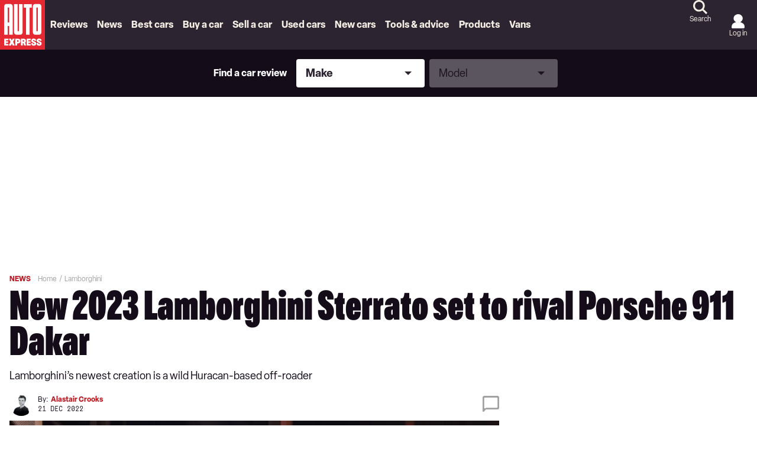

--- FILE ---
content_type: application/javascript; charset=UTF-8
request_url: https://www.autoexpress.co.uk/assets/scripts-d96105ec.81314ed347b1083682be.bundle.js
body_size: 54652
content:
/*! For license information please see scripts-d96105ec.81314ed347b1083682be.bundle.js.LICENSE.txt */

!function(){try{var e="undefined"!=typeof window?window:"undefined"!=typeof global?global:"undefined"!=typeof globalThis?globalThis:"undefined"!=typeof self?self:{},n=(new e.Error).stack;n&&(e._sentryDebugIds=e._sentryDebugIds||{},e._sentryDebugIds[n]="9195dcf0-4a17-5ac7-b6f0-0b58b776c4d8")}catch(e){}}();
(self.__LOADABLE_LOADED_CHUNKS__=self.__LOADABLE_LOADED_CHUNKS__||[]).push([[825],{56182:(e,t,n)=>{for(var r=n(96495),a="undefined"==typeof window?n.g:window,l=["moz","webkit"],o="AnimationFrame",i=a["request"+o],u=a["cancel"+o]||a["cancelRequest"+o],c=0;!i&&c<l.length;c++)i=a[l[c]+"Request"+o],u=a[l[c]+"Cancel"+o]||a[l[c]+"CancelRequest"+o];if(!i||!u){var s=0,f=0,d=[],p=1e3/60;i=function(e){if(0===d.length){var t=r(),n=Math.max(0,p-(t-s));s=n+t,setTimeout((function(){var e=d.slice(0);d.length=0;for(var t=0;t<e.length;t++)if(!e[t].cancelled)try{e[t].callback(s)}catch(e){setTimeout((function(){throw e}),0)}}),Math.round(n))}return d.push({handle:++f,callback:e,cancelled:!1}),f},u=function(e){for(var t=0;t<d.length;t++)d[t].handle===e&&(d[t].cancelled=!0)}}e.exports=function(e){return i.call(a,e)},e.exports.cancel=function(){u.apply(a,arguments)},e.exports.polyfill=function(e){e||(e=a),e.requestAnimationFrame=i,e.cancelAnimationFrame=u}},76067:(e,t,n)=>{"use strict";var r=n(63696),a=n(91434);function l(e){for(var t="https://reactjs.org/docs/error-decoder.html?invariant="+e,n=1;n<arguments.length;n++)t+="&args[]="+encodeURIComponent(arguments[n]);return"Minified React error #"+e+"; visit "+t+" for the full message or use the non-minified dev environment for full errors and additional helpful warnings."}var o=new Set,i={};function u(e,t){c(e,t),c(e+"Capture",t)}function c(e,t){for(i[e]=t,e=0;e<t.length;e++)o.add(t[e])}var s=!("undefined"==typeof window||void 0===window.document||void 0===window.document.createElement),f=Object.prototype.hasOwnProperty,d=/^[:A-Z_a-z\u00C0-\u00D6\u00D8-\u00F6\u00F8-\u02FF\u0370-\u037D\u037F-\u1FFF\u200C-\u200D\u2070-\u218F\u2C00-\u2FEF\u3001-\uD7FF\uF900-\uFDCF\uFDF0-\uFFFD][:A-Z_a-z\u00C0-\u00D6\u00D8-\u00F6\u00F8-\u02FF\u0370-\u037D\u037F-\u1FFF\u200C-\u200D\u2070-\u218F\u2C00-\u2FEF\u3001-\uD7FF\uF900-\uFDCF\uFDF0-\uFFFD\-.0-9\u00B7\u0300-\u036F\u203F-\u2040]*$/,p={},m={};function h(e,t,n,r,a,l,o){this.acceptsBooleans=2===t||3===t||4===t,this.attributeName=r,this.attributeNamespace=a,this.mustUseProperty=n,this.propertyName=e,this.type=t,this.sanitizeURL=l,this.removeEmptyString=o}var g={};"children dangerouslySetInnerHTML defaultValue defaultChecked innerHTML suppressContentEditableWarning suppressHydrationWarning style".split(" ").forEach((function(e){g[e]=new h(e,0,!1,e,null,!1,!1)})),[["acceptCharset","accept-charset"],["className","class"],["htmlFor","for"],["httpEquiv","http-equiv"]].forEach((function(e){var t=e[0];g[t]=new h(t,1,!1,e[1],null,!1,!1)})),["contentEditable","draggable","spellCheck","value"].forEach((function(e){g[e]=new h(e,2,!1,e.toLowerCase(),null,!1,!1)})),["autoReverse","externalResourcesRequired","focusable","preserveAlpha"].forEach((function(e){g[e]=new h(e,2,!1,e,null,!1,!1)})),"allowFullScreen async autoFocus autoPlay controls default defer disabled disablePictureInPicture disableRemotePlayback formNoValidate hidden loop noModule noValidate open playsInline readOnly required reversed scoped seamless itemScope".split(" ").forEach((function(e){g[e]=new h(e,3,!1,e.toLowerCase(),null,!1,!1)})),["checked","multiple","muted","selected"].forEach((function(e){g[e]=new h(e,3,!0,e,null,!1,!1)})),["capture","download"].forEach((function(e){g[e]=new h(e,4,!1,e,null,!1,!1)})),["cols","rows","size","span"].forEach((function(e){g[e]=new h(e,6,!1,e,null,!1,!1)})),["rowSpan","start"].forEach((function(e){g[e]=new h(e,5,!1,e.toLowerCase(),null,!1,!1)}));var y=/[\-:]([a-z])/g;function v(e){return e[1].toUpperCase()}function b(e,t,n,r){var a=g.hasOwnProperty(t)?g[t]:null;(null!==a?0!==a.type:r||!(2<t.length)||"o"!==t[0]&&"O"!==t[0]||"n"!==t[1]&&"N"!==t[1])&&(function(e,t,n,r){if(null==t||function(e,t,n,r){if(null!==n&&0===n.type)return!1;switch(typeof t){case"function":case"symbol":return!0;case"boolean":return!r&&(null!==n?!n.acceptsBooleans:"data-"!==(e=e.toLowerCase().slice(0,5))&&"aria-"!==e);default:return!1}}(e,t,n,r))return!0;if(r)return!1;if(null!==n)switch(n.type){case 3:return!t;case 4:return!1===t;case 5:return isNaN(t);case 6:return isNaN(t)||1>t}return!1}(t,n,a,r)&&(n=null),r||null===a?function(e){return!!f.call(m,e)||!f.call(p,e)&&(d.test(e)?m[e]=!0:(p[e]=!0,!1))}(t)&&(null===n?e.removeAttribute(t):e.setAttribute(t,""+n)):a.mustUseProperty?e[a.propertyName]=null===n?3!==a.type&&"":n:(t=a.attributeName,r=a.attributeNamespace,null===n?e.removeAttribute(t):(n=3===(a=a.type)||4===a&&!0===n?"":""+n,r?e.setAttributeNS(r,t,n):e.setAttribute(t,n))))}"accent-height alignment-baseline arabic-form baseline-shift cap-height clip-path clip-rule color-interpolation color-interpolation-filters color-profile color-rendering dominant-baseline enable-background fill-opacity fill-rule flood-color flood-opacity font-family font-size font-size-adjust font-stretch font-style font-variant font-weight glyph-name glyph-orientation-horizontal glyph-orientation-vertical horiz-adv-x horiz-origin-x image-rendering letter-spacing lighting-color marker-end marker-mid marker-start overline-position overline-thickness paint-order panose-1 pointer-events rendering-intent shape-rendering stop-color stop-opacity strikethrough-position strikethrough-thickness stroke-dasharray stroke-dashoffset stroke-linecap stroke-linejoin stroke-miterlimit stroke-opacity stroke-width text-anchor text-decoration text-rendering underline-position underline-thickness unicode-bidi unicode-range units-per-em v-alphabetic v-hanging v-ideographic v-mathematical vector-effect vert-adv-y vert-origin-x vert-origin-y word-spacing writing-mode xmlns:xlink x-height".split(" ").forEach((function(e){var t=e.replace(y,v);g[t]=new h(t,1,!1,e,null,!1,!1)})),"xlink:actuate xlink:arcrole xlink:role xlink:show xlink:title xlink:type".split(" ").forEach((function(e){var t=e.replace(y,v);g[t]=new h(t,1,!1,e,"http://www.w3.org/1999/xlink",!1,!1)})),["xml:base","xml:lang","xml:space"].forEach((function(e){var t=e.replace(y,v);g[t]=new h(t,1,!1,e,"http://www.w3.org/XML/1998/namespace",!1,!1)})),["tabIndex","crossOrigin"].forEach((function(e){g[e]=new h(e,1,!1,e.toLowerCase(),null,!1,!1)})),g.xlinkHref=new h("xlinkHref",1,!1,"xlink:href","http://www.w3.org/1999/xlink",!0,!1),["src","href","action","formAction"].forEach((function(e){g[e]=new h(e,1,!1,e.toLowerCase(),null,!0,!0)}));var w=r.__SECRET_INTERNALS_DO_NOT_USE_OR_YOU_WILL_BE_FIRED,k=Symbol.for("react.element"),S=Symbol.for("react.portal"),E=Symbol.for("react.fragment"),x=Symbol.for("react.strict_mode"),C=Symbol.for("react.profiler"),T=Symbol.for("react.provider"),O=Symbol.for("react.context"),P=Symbol.for("react.forward_ref"),_=Symbol.for("react.suspense"),N=Symbol.for("react.suspense_list"),L=Symbol.for("react.memo"),z=Symbol.for("react.lazy");Symbol.for("react.scope"),Symbol.for("react.debug_trace_mode");var M=Symbol.for("react.offscreen");Symbol.for("react.legacy_hidden"),Symbol.for("react.cache"),Symbol.for("react.tracing_marker");var A=Symbol.iterator;function j(e){return null===e||"object"!=typeof e?null:"function"==typeof(e=A&&e[A]||e["@@iterator"])?e:null}var D,I=Object.assign;function R(e){if(void 0===D)try{throw Error()}catch(e){var t=e.stack.trim().match(/\n( *(at )?)/);D=t&&t[1]||""}return"\n"+D+e}var F=!1;function U(e,t){if(!e||F)return"";F=!0;var n=Error.prepareStackTrace;Error.prepareStackTrace=void 0;try{if(t)if(t=function(){throw Error()},Object.defineProperty(t.prototype,"props",{set:function(){throw Error()}}),"object"==typeof Reflect&&Reflect.construct){try{Reflect.construct(t,[])}catch(e){var r=e}Reflect.construct(e,[],t)}else{try{t.call()}catch(e){r=e}e.call(t.prototype)}else{try{throw Error()}catch(e){r=e}e()}}catch(t){if(t&&r&&"string"==typeof t.stack){for(var a=t.stack.split("\n"),l=r.stack.split("\n"),o=a.length-1,i=l.length-1;1<=o&&0<=i&&a[o]!==l[i];)i--;for(;1<=o&&0<=i;o--,i--)if(a[o]!==l[i]){if(1!==o||1!==i)do{if(o--,0>--i||a[o]!==l[i]){var u="\n"+a[o].replace(" at new "," at ");return e.displayName&&u.includes("<anonymous>")&&(u=u.replace("<anonymous>",e.displayName)),u}}while(1<=o&&0<=i);break}}}finally{F=!1,Error.prepareStackTrace=n}return(e=e?e.displayName||e.name:"")?R(e):""}function H(e){switch(e.tag){case 5:return R(e.type);case 16:return R("Lazy");case 13:return R("Suspense");case 19:return R("SuspenseList");case 0:case 2:case 15:return U(e.type,!1);case 11:return U(e.type.render,!1);case 1:return U(e.type,!0);default:return""}}function B(e){if(null==e)return null;if("function"==typeof e)return e.displayName||e.name||null;if("string"==typeof e)return e;switch(e){case E:return"Fragment";case S:return"Portal";case C:return"Profiler";case x:return"StrictMode";case _:return"Suspense";case N:return"SuspenseList"}if("object"==typeof e)switch(e.$$typeof){case O:return(e.displayName||"Context")+".Consumer";case T:return(e._context.displayName||"Context")+".Provider";case P:var t=e.render;return(e=e.displayName)||(e=""!==(e=t.displayName||t.name||"")?"ForwardRef("+e+")":"ForwardRef"),e;case L:return null!==(t=e.displayName||null)?t:B(e.type)||"Memo";case z:t=e._payload,e=e._init;try{return B(e(t))}catch(e){}}return null}function $(e){var t=e.type;switch(e.tag){case 24:return"Cache";case 9:return(t.displayName||"Context")+".Consumer";case 10:return(t._context.displayName||"Context")+".Provider";case 18:return"DehydratedFragment";case 11:return e=(e=t.render).displayName||e.name||"",t.displayName||(""!==e?"ForwardRef("+e+")":"ForwardRef");case 7:return"Fragment";case 5:return t;case 4:return"Portal";case 3:return"Root";case 6:return"Text";case 16:return B(t);case 8:return t===x?"StrictMode":"Mode";case 22:return"Offscreen";case 12:return"Profiler";case 21:return"Scope";case 13:return"Suspense";case 19:return"SuspenseList";case 25:return"TracingMarker";case 1:case 0:case 17:case 2:case 14:case 15:if("function"==typeof t)return t.displayName||t.name||null;if("string"==typeof t)return t}return null}function V(e){switch(typeof e){case"boolean":case"number":case"string":case"undefined":case"object":return e;default:return""}}function W(e){var t=e.type;return(e=e.nodeName)&&"input"===e.toLowerCase()&&("checkbox"===t||"radio"===t)}function q(e){e._valueTracker||(e._valueTracker=function(e){var t=W(e)?"checked":"value",n=Object.getOwnPropertyDescriptor(e.constructor.prototype,t),r=""+e[t];if(!e.hasOwnProperty(t)&&void 0!==n&&"function"==typeof n.get&&"function"==typeof n.set){var a=n.get,l=n.set;return Object.defineProperty(e,t,{configurable:!0,get:function(){return a.call(this)},set:function(e){r=""+e,l.call(this,e)}}),Object.defineProperty(e,t,{enumerable:n.enumerable}),{getValue:function(){return r},setValue:function(e){r=""+e},stopTracking:function(){e._valueTracker=null,delete e[t]}}}}(e))}function Q(e){if(!e)return!1;var t=e._valueTracker;if(!t)return!0;var n=t.getValue(),r="";return e&&(r=W(e)?e.checked?"true":"false":e.value),(e=r)!==n&&(t.setValue(e),!0)}function K(e){if(void 0===(e=e||("undefined"!=typeof document?document:void 0)))return null;try{return e.activeElement||e.body}catch(t){return e.body}}function Y(e,t){var n=t.checked;return I({},t,{defaultChecked:void 0,defaultValue:void 0,value:void 0,checked:null!=n?n:e._wrapperState.initialChecked})}function G(e,t){var n=null==t.defaultValue?"":t.defaultValue,r=null!=t.checked?t.checked:t.defaultChecked;n=V(null!=t.value?t.value:n),e._wrapperState={initialChecked:r,initialValue:n,controlled:"checkbox"===t.type||"radio"===t.type?null!=t.checked:null!=t.value}}function X(e,t){null!=(t=t.checked)&&b(e,"checked",t,!1)}function J(e,t){X(e,t);var n=V(t.value),r=t.type;if(null!=n)"number"===r?(0===n&&""===e.value||e.value!=n)&&(e.value=""+n):e.value!==""+n&&(e.value=""+n);else if("submit"===r||"reset"===r)return void e.removeAttribute("value");t.hasOwnProperty("value")?ee(e,t.type,n):t.hasOwnProperty("defaultValue")&&ee(e,t.type,V(t.defaultValue)),null==t.checked&&null!=t.defaultChecked&&(e.defaultChecked=!!t.defaultChecked)}function Z(e,t,n){if(t.hasOwnProperty("value")||t.hasOwnProperty("defaultValue")){var r=t.type;if(!("submit"!==r&&"reset"!==r||void 0!==t.value&&null!==t.value))return;t=""+e._wrapperState.initialValue,n||t===e.value||(e.value=t),e.defaultValue=t}""!==(n=e.name)&&(e.name=""),e.defaultChecked=!!e._wrapperState.initialChecked,""!==n&&(e.name=n)}function ee(e,t,n){"number"===t&&K(e.ownerDocument)===e||(null==n?e.defaultValue=""+e._wrapperState.initialValue:e.defaultValue!==""+n&&(e.defaultValue=""+n))}var te=Array.isArray;function ne(e,t,n,r){if(e=e.options,t){t={};for(var a=0;a<n.length;a++)t["$"+n[a]]=!0;for(n=0;n<e.length;n++)a=t.hasOwnProperty("$"+e[n].value),e[n].selected!==a&&(e[n].selected=a),a&&r&&(e[n].defaultSelected=!0)}else{for(n=""+V(n),t=null,a=0;a<e.length;a++){if(e[a].value===n)return e[a].selected=!0,void(r&&(e[a].defaultSelected=!0));null!==t||e[a].disabled||(t=e[a])}null!==t&&(t.selected=!0)}}function re(e,t){if(null!=t.dangerouslySetInnerHTML)throw Error(l(91));return I({},t,{value:void 0,defaultValue:void 0,children:""+e._wrapperState.initialValue})}function ae(e,t){var n=t.value;if(null==n){if(n=t.children,t=t.defaultValue,null!=n){if(null!=t)throw Error(l(92));if(te(n)){if(1<n.length)throw Error(l(93));n=n[0]}t=n}null==t&&(t=""),n=t}e._wrapperState={initialValue:V(n)}}function le(e,t){var n=V(t.value),r=V(t.defaultValue);null!=n&&((n=""+n)!==e.value&&(e.value=n),null==t.defaultValue&&e.defaultValue!==n&&(e.defaultValue=n)),null!=r&&(e.defaultValue=""+r)}function oe(e){var t=e.textContent;t===e._wrapperState.initialValue&&""!==t&&null!==t&&(e.value=t)}function ie(e){switch(e){case"svg":return"http://www.w3.org/2000/svg";case"math":return"http://www.w3.org/1998/Math/MathML";default:return"http://www.w3.org/1999/xhtml"}}function ue(e,t){return null==e||"http://www.w3.org/1999/xhtml"===e?ie(t):"http://www.w3.org/2000/svg"===e&&"foreignObject"===t?"http://www.w3.org/1999/xhtml":e}var ce,se,fe=(se=function(e,t){if("http://www.w3.org/2000/svg"!==e.namespaceURI||"innerHTML"in e)e.innerHTML=t;else{for((ce=ce||document.createElement("div")).innerHTML="<svg>"+t.valueOf().toString()+"</svg>",t=ce.firstChild;e.firstChild;)e.removeChild(e.firstChild);for(;t.firstChild;)e.appendChild(t.firstChild)}},"undefined"!=typeof MSApp&&MSApp.execUnsafeLocalFunction?function(e,t,n,r){MSApp.execUnsafeLocalFunction((function(){return se(e,t)}))}:se);function de(e,t){if(t){var n=e.firstChild;if(n&&n===e.lastChild&&3===n.nodeType)return void(n.nodeValue=t)}e.textContent=t}var pe={animationIterationCount:!0,aspectRatio:!0,borderImageOutset:!0,borderImageSlice:!0,borderImageWidth:!0,boxFlex:!0,boxFlexGroup:!0,boxOrdinalGroup:!0,columnCount:!0,columns:!0,flex:!0,flexGrow:!0,flexPositive:!0,flexShrink:!0,flexNegative:!0,flexOrder:!0,gridArea:!0,gridRow:!0,gridRowEnd:!0,gridRowSpan:!0,gridRowStart:!0,gridColumn:!0,gridColumnEnd:!0,gridColumnSpan:!0,gridColumnStart:!0,fontWeight:!0,lineClamp:!0,lineHeight:!0,opacity:!0,order:!0,orphans:!0,tabSize:!0,widows:!0,zIndex:!0,zoom:!0,fillOpacity:!0,floodOpacity:!0,stopOpacity:!0,strokeDasharray:!0,strokeDashoffset:!0,strokeMiterlimit:!0,strokeOpacity:!0,strokeWidth:!0},me=["Webkit","ms","Moz","O"];function he(e,t,n){return null==t||"boolean"==typeof t||""===t?"":n||"number"!=typeof t||0===t||pe.hasOwnProperty(e)&&pe[e]?(""+t).trim():t+"px"}function ge(e,t){for(var n in e=e.style,t)if(t.hasOwnProperty(n)){var r=0===n.indexOf("--"),a=he(n,t[n],r);"float"===n&&(n="cssFloat"),r?e.setProperty(n,a):e[n]=a}}Object.keys(pe).forEach((function(e){me.forEach((function(t){t=t+e.charAt(0).toUpperCase()+e.substring(1),pe[t]=pe[e]}))}));var ye=I({menuitem:!0},{area:!0,base:!0,br:!0,col:!0,embed:!0,hr:!0,img:!0,input:!0,keygen:!0,link:!0,meta:!0,param:!0,source:!0,track:!0,wbr:!0});function ve(e,t){if(t){if(ye[e]&&(null!=t.children||null!=t.dangerouslySetInnerHTML))throw Error(l(137,e));if(null!=t.dangerouslySetInnerHTML){if(null!=t.children)throw Error(l(60));if("object"!=typeof t.dangerouslySetInnerHTML||!("__html"in t.dangerouslySetInnerHTML))throw Error(l(61))}if(null!=t.style&&"object"!=typeof t.style)throw Error(l(62))}}function be(e,t){if(-1===e.indexOf("-"))return"string"==typeof t.is;switch(e){case"annotation-xml":case"color-profile":case"font-face":case"font-face-src":case"font-face-uri":case"font-face-format":case"font-face-name":case"missing-glyph":return!1;default:return!0}}var we=null;function ke(e){return(e=e.target||e.srcElement||window).correspondingUseElement&&(e=e.correspondingUseElement),3===e.nodeType?e.parentNode:e}var Se=null,Ee=null,xe=null;function Ce(e){if(e=ba(e)){if("function"!=typeof Se)throw Error(l(280));var t=e.stateNode;t&&(t=ka(t),Se(e.stateNode,e.type,t))}}function Te(e){Ee?xe?xe.push(e):xe=[e]:Ee=e}function Oe(){if(Ee){var e=Ee,t=xe;if(xe=Ee=null,Ce(e),t)for(e=0;e<t.length;e++)Ce(t[e])}}function Pe(e,t){return e(t)}function _e(){}var Ne=!1;function Le(e,t,n){if(Ne)return e(t,n);Ne=!0;try{return Pe(e,t,n)}finally{Ne=!1,(null!==Ee||null!==xe)&&(_e(),Oe())}}function ze(e,t){var n=e.stateNode;if(null===n)return null;var r=ka(n);if(null===r)return null;n=r[t];e:switch(t){case"onClick":case"onClickCapture":case"onDoubleClick":case"onDoubleClickCapture":case"onMouseDown":case"onMouseDownCapture":case"onMouseMove":case"onMouseMoveCapture":case"onMouseUp":case"onMouseUpCapture":case"onMouseEnter":(r=!r.disabled)||(r=!("button"===(e=e.type)||"input"===e||"select"===e||"textarea"===e)),e=!r;break e;default:e=!1}if(e)return null;if(n&&"function"!=typeof n)throw Error(l(231,t,typeof n));return n}var Me=!1;if(s)try{var Ae={};Object.defineProperty(Ae,"passive",{get:function(){Me=!0}}),window.addEventListener("test",Ae,Ae),window.removeEventListener("test",Ae,Ae)}catch(se){Me=!1}function je(e,t,n,r,a,l,o,i,u){var c=Array.prototype.slice.call(arguments,3);try{t.apply(n,c)}catch(e){this.onError(e)}}var De=!1,Ie=null,Re=!1,Fe=null,Ue={onError:function(e){De=!0,Ie=e}};function He(e,t,n,r,a,l,o,i,u){De=!1,Ie=null,je.apply(Ue,arguments)}function Be(e){var t=e,n=e;if(e.alternate)for(;t.return;)t=t.return;else{e=t;do{!!(4098&(t=e).flags)&&(n=t.return),e=t.return}while(e)}return 3===t.tag?n:null}function $e(e){if(13===e.tag){var t=e.memoizedState;if(null===t&&null!==(e=e.alternate)&&(t=e.memoizedState),null!==t)return t.dehydrated}return null}function Ve(e){if(Be(e)!==e)throw Error(l(188))}function We(e){return null!==(e=function(e){var t=e.alternate;if(!t){if(null===(t=Be(e)))throw Error(l(188));return t!==e?null:e}for(var n=e,r=t;;){var a=n.return;if(null===a)break;var o=a.alternate;if(null===o){if(null!==(r=a.return)){n=r;continue}break}if(a.child===o.child){for(o=a.child;o;){if(o===n)return Ve(a),e;if(o===r)return Ve(a),t;o=o.sibling}throw Error(l(188))}if(n.return!==r.return)n=a,r=o;else{for(var i=!1,u=a.child;u;){if(u===n){i=!0,n=a,r=o;break}if(u===r){i=!0,r=a,n=o;break}u=u.sibling}if(!i){for(u=o.child;u;){if(u===n){i=!0,n=o,r=a;break}if(u===r){i=!0,r=o,n=a;break}u=u.sibling}if(!i)throw Error(l(189))}}if(n.alternate!==r)throw Error(l(190))}if(3!==n.tag)throw Error(l(188));return n.stateNode.current===n?e:t}(e))?qe(e):null}function qe(e){if(5===e.tag||6===e.tag)return e;for(e=e.child;null!==e;){var t=qe(e);if(null!==t)return t;e=e.sibling}return null}var Qe=a.unstable_scheduleCallback,Ke=a.unstable_cancelCallback,Ye=a.unstable_shouldYield,Ge=a.unstable_requestPaint,Xe=a.unstable_now,Je=a.unstable_getCurrentPriorityLevel,Ze=a.unstable_ImmediatePriority,et=a.unstable_UserBlockingPriority,tt=a.unstable_NormalPriority,nt=a.unstable_LowPriority,rt=a.unstable_IdlePriority,at=null,lt=null,ot=Math.clz32?Math.clz32:function(e){return 0===(e>>>=0)?32:31-(it(e)/ut|0)|0},it=Math.log,ut=Math.LN2,ct=64,st=4194304;function ft(e){switch(e&-e){case 1:return 1;case 2:return 2;case 4:return 4;case 8:return 8;case 16:return 16;case 32:return 32;case 64:case 128:case 256:case 512:case 1024:case 2048:case 4096:case 8192:case 16384:case 32768:case 65536:case 131072:case 262144:case 524288:case 1048576:case 2097152:return 4194240&e;case 4194304:case 8388608:case 16777216:case 33554432:case 67108864:return 130023424&e;case 134217728:return 134217728;case 268435456:return 268435456;case 536870912:return 536870912;case 1073741824:return 1073741824;default:return e}}function dt(e,t){var n=e.pendingLanes;if(0===n)return 0;var r=0,a=e.suspendedLanes,l=e.pingedLanes,o=268435455&n;if(0!==o){var i=o&~a;0!==i?r=ft(i):0!=(l&=o)&&(r=ft(l))}else 0!=(o=n&~a)?r=ft(o):0!==l&&(r=ft(l));if(0===r)return 0;if(0!==t&&t!==r&&!(t&a)&&((a=r&-r)>=(l=t&-t)||16===a&&4194240&l))return t;if(4&r&&(r|=16&n),0!==(t=e.entangledLanes))for(e=e.entanglements,t&=r;0<t;)a=1<<(n=31-ot(t)),r|=e[n],t&=~a;return r}function pt(e,t){switch(e){case 1:case 2:case 4:return t+250;case 8:case 16:case 32:case 64:case 128:case 256:case 512:case 1024:case 2048:case 4096:case 8192:case 16384:case 32768:case 65536:case 131072:case 262144:case 524288:case 1048576:case 2097152:return t+5e3;default:return-1}}function mt(e){return 0!=(e=-1073741825&e.pendingLanes)?e:1073741824&e?1073741824:0}function ht(){var e=ct;return!(4194240&(ct<<=1))&&(ct=64),e}function gt(e){for(var t=[],n=0;31>n;n++)t.push(e);return t}function yt(e,t,n){e.pendingLanes|=t,536870912!==t&&(e.suspendedLanes=0,e.pingedLanes=0),(e=e.eventTimes)[t=31-ot(t)]=n}function vt(e,t){var n=e.entangledLanes|=t;for(e=e.entanglements;n;){var r=31-ot(n),a=1<<r;a&t|e[r]&t&&(e[r]|=t),n&=~a}}var bt=0;function wt(e){return 1<(e&=-e)?4<e?268435455&e?16:536870912:4:1}var kt,St,Et,xt,Ct,Tt=!1,Ot=[],Pt=null,_t=null,Nt=null,Lt=new Map,zt=new Map,Mt=[],At="mousedown mouseup touchcancel touchend touchstart auxclick dblclick pointercancel pointerdown pointerup dragend dragstart drop compositionend compositionstart keydown keypress keyup input textInput copy cut paste click change contextmenu reset submit".split(" ");function jt(e,t){switch(e){case"focusin":case"focusout":Pt=null;break;case"dragenter":case"dragleave":_t=null;break;case"mouseover":case"mouseout":Nt=null;break;case"pointerover":case"pointerout":Lt.delete(t.pointerId);break;case"gotpointercapture":case"lostpointercapture":zt.delete(t.pointerId)}}function Dt(e,t,n,r,a,l){return null===e||e.nativeEvent!==l?(e={blockedOn:t,domEventName:n,eventSystemFlags:r,nativeEvent:l,targetContainers:[a]},null!==t&&null!==(t=ba(t))&&St(t),e):(e.eventSystemFlags|=r,t=e.targetContainers,null!==a&&-1===t.indexOf(a)&&t.push(a),e)}function It(e){var t=va(e.target);if(null!==t){var n=Be(t);if(null!==n)if(13===(t=n.tag)){if(null!==(t=$e(n)))return e.blockedOn=t,void Ct(e.priority,(function(){Et(n)}))}else if(3===t&&n.stateNode.current.memoizedState.isDehydrated)return void(e.blockedOn=3===n.tag?n.stateNode.containerInfo:null)}e.blockedOn=null}function Rt(e){if(null!==e.blockedOn)return!1;for(var t=e.targetContainers;0<t.length;){var n=Yt(e.domEventName,e.eventSystemFlags,t[0],e.nativeEvent);if(null!==n)return null!==(t=ba(n))&&St(t),e.blockedOn=n,!1;var r=new(n=e.nativeEvent).constructor(n.type,n);we=r,n.target.dispatchEvent(r),we=null,t.shift()}return!0}function Ft(e,t,n){Rt(e)&&n.delete(t)}function Ut(){Tt=!1,null!==Pt&&Rt(Pt)&&(Pt=null),null!==_t&&Rt(_t)&&(_t=null),null!==Nt&&Rt(Nt)&&(Nt=null),Lt.forEach(Ft),zt.forEach(Ft)}function Ht(e,t){e.blockedOn===t&&(e.blockedOn=null,Tt||(Tt=!0,a.unstable_scheduleCallback(a.unstable_NormalPriority,Ut)))}function Bt(e){function t(t){return Ht(t,e)}if(0<Ot.length){Ht(Ot[0],e);for(var n=1;n<Ot.length;n++){var r=Ot[n];r.blockedOn===e&&(r.blockedOn=null)}}for(null!==Pt&&Ht(Pt,e),null!==_t&&Ht(_t,e),null!==Nt&&Ht(Nt,e),Lt.forEach(t),zt.forEach(t),n=0;n<Mt.length;n++)(r=Mt[n]).blockedOn===e&&(r.blockedOn=null);for(;0<Mt.length&&null===(n=Mt[0]).blockedOn;)It(n),null===n.blockedOn&&Mt.shift()}var $t=w.ReactCurrentBatchConfig,Vt=!0;function Wt(e,t,n,r){var a=bt,l=$t.transition;$t.transition=null;try{bt=1,Qt(e,t,n,r)}finally{bt=a,$t.transition=l}}function qt(e,t,n,r){var a=bt,l=$t.transition;$t.transition=null;try{bt=4,Qt(e,t,n,r)}finally{bt=a,$t.transition=l}}function Qt(e,t,n,r){if(Vt){var a=Yt(e,t,n,r);if(null===a)Vr(e,t,r,Kt,n),jt(e,r);else if(function(e,t,n,r,a){switch(t){case"focusin":return Pt=Dt(Pt,e,t,n,r,a),!0;case"dragenter":return _t=Dt(_t,e,t,n,r,a),!0;case"mouseover":return Nt=Dt(Nt,e,t,n,r,a),!0;case"pointerover":var l=a.pointerId;return Lt.set(l,Dt(Lt.get(l)||null,e,t,n,r,a)),!0;case"gotpointercapture":return l=a.pointerId,zt.set(l,Dt(zt.get(l)||null,e,t,n,r,a)),!0}return!1}(a,e,t,n,r))r.stopPropagation();else if(jt(e,r),4&t&&-1<At.indexOf(e)){for(;null!==a;){var l=ba(a);if(null!==l&&kt(l),null===(l=Yt(e,t,n,r))&&Vr(e,t,r,Kt,n),l===a)break;a=l}null!==a&&r.stopPropagation()}else Vr(e,t,r,null,n)}}var Kt=null;function Yt(e,t,n,r){if(Kt=null,null!==(e=va(e=ke(r))))if(null===(t=Be(e)))e=null;else if(13===(n=t.tag)){if(null!==(e=$e(t)))return e;e=null}else if(3===n){if(t.stateNode.current.memoizedState.isDehydrated)return 3===t.tag?t.stateNode.containerInfo:null;e=null}else t!==e&&(e=null);return Kt=e,null}function Gt(e){switch(e){case"cancel":case"click":case"close":case"contextmenu":case"copy":case"cut":case"auxclick":case"dblclick":case"dragend":case"dragstart":case"drop":case"focusin":case"focusout":case"input":case"invalid":case"keydown":case"keypress":case"keyup":case"mousedown":case"mouseup":case"paste":case"pause":case"play":case"pointercancel":case"pointerdown":case"pointerup":case"ratechange":case"reset":case"resize":case"seeked":case"submit":case"touchcancel":case"touchend":case"touchstart":case"volumechange":case"change":case"selectionchange":case"textInput":case"compositionstart":case"compositionend":case"compositionupdate":case"beforeblur":case"afterblur":case"beforeinput":case"blur":case"fullscreenchange":case"focus":case"hashchange":case"popstate":case"select":case"selectstart":return 1;case"drag":case"dragenter":case"dragexit":case"dragleave":case"dragover":case"mousemove":case"mouseout":case"mouseover":case"pointermove":case"pointerout":case"pointerover":case"scroll":case"toggle":case"touchmove":case"wheel":case"mouseenter":case"mouseleave":case"pointerenter":case"pointerleave":return 4;case"message":switch(Je()){case Ze:return 1;case et:return 4;case tt:case nt:return 16;case rt:return 536870912;default:return 16}default:return 16}}var Xt=null,Jt=null,Zt=null;function en(){if(Zt)return Zt;var e,t,n=Jt,r=n.length,a="value"in Xt?Xt.value:Xt.textContent,l=a.length;for(e=0;e<r&&n[e]===a[e];e++);var o=r-e;for(t=1;t<=o&&n[r-t]===a[l-t];t++);return Zt=a.slice(e,1<t?1-t:void 0)}function tn(e){var t=e.keyCode;return"charCode"in e?0===(e=e.charCode)&&13===t&&(e=13):e=t,10===e&&(e=13),32<=e||13===e?e:0}function nn(){return!0}function rn(){return!1}function an(e){function t(t,n,r,a,l){for(var o in this._reactName=t,this._targetInst=r,this.type=n,this.nativeEvent=a,this.target=l,this.currentTarget=null,e)e.hasOwnProperty(o)&&(t=e[o],this[o]=t?t(a):a[o]);return this.isDefaultPrevented=(null!=a.defaultPrevented?a.defaultPrevented:!1===a.returnValue)?nn:rn,this.isPropagationStopped=rn,this}return I(t.prototype,{preventDefault:function(){this.defaultPrevented=!0;var e=this.nativeEvent;e&&(e.preventDefault?e.preventDefault():"unknown"!=typeof e.returnValue&&(e.returnValue=!1),this.isDefaultPrevented=nn)},stopPropagation:function(){var e=this.nativeEvent;e&&(e.stopPropagation?e.stopPropagation():"unknown"!=typeof e.cancelBubble&&(e.cancelBubble=!0),this.isPropagationStopped=nn)},persist:function(){},isPersistent:nn}),t}var ln,on,un,cn={eventPhase:0,bubbles:0,cancelable:0,timeStamp:function(e){return e.timeStamp||Date.now()},defaultPrevented:0,isTrusted:0},sn=an(cn),fn=I({},cn,{view:0,detail:0}),dn=an(fn),pn=I({},fn,{screenX:0,screenY:0,clientX:0,clientY:0,pageX:0,pageY:0,ctrlKey:0,shiftKey:0,altKey:0,metaKey:0,getModifierState:Cn,button:0,buttons:0,relatedTarget:function(e){return void 0===e.relatedTarget?e.fromElement===e.srcElement?e.toElement:e.fromElement:e.relatedTarget},movementX:function(e){return"movementX"in e?e.movementX:(e!==un&&(un&&"mousemove"===e.type?(ln=e.screenX-un.screenX,on=e.screenY-un.screenY):on=ln=0,un=e),ln)},movementY:function(e){return"movementY"in e?e.movementY:on}}),mn=an(pn),hn=an(I({},pn,{dataTransfer:0})),gn=an(I({},fn,{relatedTarget:0})),yn=an(I({},cn,{animationName:0,elapsedTime:0,pseudoElement:0})),vn=I({},cn,{clipboardData:function(e){return"clipboardData"in e?e.clipboardData:window.clipboardData}}),bn=an(vn),wn=an(I({},cn,{data:0})),kn={Esc:"Escape",Spacebar:" ",Left:"ArrowLeft",Up:"ArrowUp",Right:"ArrowRight",Down:"ArrowDown",Del:"Delete",Win:"OS",Menu:"ContextMenu",Apps:"ContextMenu",Scroll:"ScrollLock",MozPrintableKey:"Unidentified"},Sn={8:"Backspace",9:"Tab",12:"Clear",13:"Enter",16:"Shift",17:"Control",18:"Alt",19:"Pause",20:"CapsLock",27:"Escape",32:" ",33:"PageUp",34:"PageDown",35:"End",36:"Home",37:"ArrowLeft",38:"ArrowUp",39:"ArrowRight",40:"ArrowDown",45:"Insert",46:"Delete",112:"F1",113:"F2",114:"F3",115:"F4",116:"F5",117:"F6",118:"F7",119:"F8",120:"F9",121:"F10",122:"F11",123:"F12",144:"NumLock",145:"ScrollLock",224:"Meta"},En={Alt:"altKey",Control:"ctrlKey",Meta:"metaKey",Shift:"shiftKey"};function xn(e){var t=this.nativeEvent;return t.getModifierState?t.getModifierState(e):!!(e=En[e])&&!!t[e]}function Cn(){return xn}var Tn=I({},fn,{key:function(e){if(e.key){var t=kn[e.key]||e.key;if("Unidentified"!==t)return t}return"keypress"===e.type?13===(e=tn(e))?"Enter":String.fromCharCode(e):"keydown"===e.type||"keyup"===e.type?Sn[e.keyCode]||"Unidentified":""},code:0,location:0,ctrlKey:0,shiftKey:0,altKey:0,metaKey:0,repeat:0,locale:0,getModifierState:Cn,charCode:function(e){return"keypress"===e.type?tn(e):0},keyCode:function(e){return"keydown"===e.type||"keyup"===e.type?e.keyCode:0},which:function(e){return"keypress"===e.type?tn(e):"keydown"===e.type||"keyup"===e.type?e.keyCode:0}}),On=an(Tn),Pn=an(I({},pn,{pointerId:0,width:0,height:0,pressure:0,tangentialPressure:0,tiltX:0,tiltY:0,twist:0,pointerType:0,isPrimary:0})),_n=an(I({},fn,{touches:0,targetTouches:0,changedTouches:0,altKey:0,metaKey:0,ctrlKey:0,shiftKey:0,getModifierState:Cn})),Nn=an(I({},cn,{propertyName:0,elapsedTime:0,pseudoElement:0})),Ln=I({},pn,{deltaX:function(e){return"deltaX"in e?e.deltaX:"wheelDeltaX"in e?-e.wheelDeltaX:0},deltaY:function(e){return"deltaY"in e?e.deltaY:"wheelDeltaY"in e?-e.wheelDeltaY:"wheelDelta"in e?-e.wheelDelta:0},deltaZ:0,deltaMode:0}),zn=an(Ln),Mn=[9,13,27,32],An=s&&"CompositionEvent"in window,jn=null;s&&"documentMode"in document&&(jn=document.documentMode);var Dn=s&&"TextEvent"in window&&!jn,In=s&&(!An||jn&&8<jn&&11>=jn),Rn=String.fromCharCode(32),Fn=!1;function Un(e,t){switch(e){case"keyup":return-1!==Mn.indexOf(t.keyCode);case"keydown":return 229!==t.keyCode;case"keypress":case"mousedown":case"focusout":return!0;default:return!1}}function Hn(e){return"object"==typeof(e=e.detail)&&"data"in e?e.data:null}var Bn=!1,$n={color:!0,date:!0,datetime:!0,"datetime-local":!0,email:!0,month:!0,number:!0,password:!0,range:!0,search:!0,tel:!0,text:!0,time:!0,url:!0,week:!0};function Vn(e){var t=e&&e.nodeName&&e.nodeName.toLowerCase();return"input"===t?!!$n[e.type]:"textarea"===t}function Wn(e,t,n,r){Te(r),0<(t=qr(t,"onChange")).length&&(n=new sn("onChange","change",null,n,r),e.push({event:n,listeners:t}))}var qn=null,Qn=null;function Kn(e){Rr(e,0)}function Yn(e){if(Q(wa(e)))return e}function Gn(e,t){if("change"===e)return t}var Xn=!1;if(s){var Jn;if(s){var Zn="oninput"in document;if(!Zn){var er=document.createElement("div");er.setAttribute("oninput","return;"),Zn="function"==typeof er.oninput}Jn=Zn}else Jn=!1;Xn=Jn&&(!document.documentMode||9<document.documentMode)}function tr(){qn&&(qn.detachEvent("onpropertychange",nr),Qn=qn=null)}function nr(e){if("value"===e.propertyName&&Yn(Qn)){var t=[];Wn(t,Qn,e,ke(e)),Le(Kn,t)}}function rr(e,t,n){"focusin"===e?(tr(),Qn=n,(qn=t).attachEvent("onpropertychange",nr)):"focusout"===e&&tr()}function ar(e){if("selectionchange"===e||"keyup"===e||"keydown"===e)return Yn(Qn)}function lr(e,t){if("click"===e)return Yn(t)}function or(e,t){if("input"===e||"change"===e)return Yn(t)}var ir="function"==typeof Object.is?Object.is:function(e,t){return e===t&&(0!==e||1/e==1/t)||e!=e&&t!=t};function ur(e,t){if(ir(e,t))return!0;if("object"!=typeof e||null===e||"object"!=typeof t||null===t)return!1;var n=Object.keys(e),r=Object.keys(t);if(n.length!==r.length)return!1;for(r=0;r<n.length;r++){var a=n[r];if(!f.call(t,a)||!ir(e[a],t[a]))return!1}return!0}function cr(e){for(;e&&e.firstChild;)e=e.firstChild;return e}function sr(e,t){var n,r=cr(e);for(e=0;r;){if(3===r.nodeType){if(n=e+r.textContent.length,e<=t&&n>=t)return{node:r,offset:t-e};e=n}e:{for(;r;){if(r.nextSibling){r=r.nextSibling;break e}r=r.parentNode}r=void 0}r=cr(r)}}function fr(e,t){return!(!e||!t)&&(e===t||(!e||3!==e.nodeType)&&(t&&3===t.nodeType?fr(e,t.parentNode):"contains"in e?e.contains(t):!!e.compareDocumentPosition&&!!(16&e.compareDocumentPosition(t))))}function dr(){for(var e=window,t=K();t instanceof e.HTMLIFrameElement;){try{var n="string"==typeof t.contentWindow.location.href}catch(e){n=!1}if(!n)break;t=K((e=t.contentWindow).document)}return t}function pr(e){var t=e&&e.nodeName&&e.nodeName.toLowerCase();return t&&("input"===t&&("text"===e.type||"search"===e.type||"tel"===e.type||"url"===e.type||"password"===e.type)||"textarea"===t||"true"===e.contentEditable)}function mr(e){var t=dr(),n=e.focusedElem,r=e.selectionRange;if(t!==n&&n&&n.ownerDocument&&fr(n.ownerDocument.documentElement,n)){if(null!==r&&pr(n))if(t=r.start,void 0===(e=r.end)&&(e=t),"selectionStart"in n)n.selectionStart=t,n.selectionEnd=Math.min(e,n.value.length);else if((e=(t=n.ownerDocument||document)&&t.defaultView||window).getSelection){e=e.getSelection();var a=n.textContent.length,l=Math.min(r.start,a);r=void 0===r.end?l:Math.min(r.end,a),!e.extend&&l>r&&(a=r,r=l,l=a),a=sr(n,l);var o=sr(n,r);a&&o&&(1!==e.rangeCount||e.anchorNode!==a.node||e.anchorOffset!==a.offset||e.focusNode!==o.node||e.focusOffset!==o.offset)&&((t=t.createRange()).setStart(a.node,a.offset),e.removeAllRanges(),l>r?(e.addRange(t),e.extend(o.node,o.offset)):(t.setEnd(o.node,o.offset),e.addRange(t)))}for(t=[],e=n;e=e.parentNode;)1===e.nodeType&&t.push({element:e,left:e.scrollLeft,top:e.scrollTop});for("function"==typeof n.focus&&n.focus(),n=0;n<t.length;n++)(e=t[n]).element.scrollLeft=e.left,e.element.scrollTop=e.top}}var hr=s&&"documentMode"in document&&11>=document.documentMode,gr=null,yr=null,vr=null,br=!1;function wr(e,t,n){var r=n.window===n?n.document:9===n.nodeType?n:n.ownerDocument;br||null==gr||gr!==K(r)||(r="selectionStart"in(r=gr)&&pr(r)?{start:r.selectionStart,end:r.selectionEnd}:{anchorNode:(r=(r.ownerDocument&&r.ownerDocument.defaultView||window).getSelection()).anchorNode,anchorOffset:r.anchorOffset,focusNode:r.focusNode,focusOffset:r.focusOffset},vr&&ur(vr,r)||(vr=r,0<(r=qr(yr,"onSelect")).length&&(t=new sn("onSelect","select",null,t,n),e.push({event:t,listeners:r}),t.target=gr)))}function kr(e,t){var n={};return n[e.toLowerCase()]=t.toLowerCase(),n["Webkit"+e]="webkit"+t,n["Moz"+e]="moz"+t,n}var Sr={animationend:kr("Animation","AnimationEnd"),animationiteration:kr("Animation","AnimationIteration"),animationstart:kr("Animation","AnimationStart"),transitionend:kr("Transition","TransitionEnd")},Er={},xr={};function Cr(e){if(Er[e])return Er[e];if(!Sr[e])return e;var t,n=Sr[e];for(t in n)if(n.hasOwnProperty(t)&&t in xr)return Er[e]=n[t];return e}s&&(xr=document.createElement("div").style,"AnimationEvent"in window||(delete Sr.animationend.animation,delete Sr.animationiteration.animation,delete Sr.animationstart.animation),"TransitionEvent"in window||delete Sr.transitionend.transition);var Tr=Cr("animationend"),Or=Cr("animationiteration"),Pr=Cr("animationstart"),_r=Cr("transitionend"),Nr=new Map,Lr="abort auxClick cancel canPlay canPlayThrough click close contextMenu copy cut drag dragEnd dragEnter dragExit dragLeave dragOver dragStart drop durationChange emptied encrypted ended error gotPointerCapture input invalid keyDown keyPress keyUp load loadedData loadedMetadata loadStart lostPointerCapture mouseDown mouseMove mouseOut mouseOver mouseUp paste pause play playing pointerCancel pointerDown pointerMove pointerOut pointerOver pointerUp progress rateChange reset resize seeked seeking stalled submit suspend timeUpdate touchCancel touchEnd touchStart volumeChange scroll toggle touchMove waiting wheel".split(" ");function zr(e,t){Nr.set(e,t),u(t,[e])}for(var Mr=0;Mr<Lr.length;Mr++){var Ar=Lr[Mr];zr(Ar.toLowerCase(),"on"+(Ar[0].toUpperCase()+Ar.slice(1)))}zr(Tr,"onAnimationEnd"),zr(Or,"onAnimationIteration"),zr(Pr,"onAnimationStart"),zr("dblclick","onDoubleClick"),zr("focusin","onFocus"),zr("focusout","onBlur"),zr(_r,"onTransitionEnd"),c("onMouseEnter",["mouseout","mouseover"]),c("onMouseLeave",["mouseout","mouseover"]),c("onPointerEnter",["pointerout","pointerover"]),c("onPointerLeave",["pointerout","pointerover"]),u("onChange","change click focusin focusout input keydown keyup selectionchange".split(" ")),u("onSelect","focusout contextmenu dragend focusin keydown keyup mousedown mouseup selectionchange".split(" ")),u("onBeforeInput",["compositionend","keypress","textInput","paste"]),u("onCompositionEnd","compositionend focusout keydown keypress keyup mousedown".split(" ")),u("onCompositionStart","compositionstart focusout keydown keypress keyup mousedown".split(" ")),u("onCompositionUpdate","compositionupdate focusout keydown keypress keyup mousedown".split(" "));var jr="abort canplay canplaythrough durationchange emptied encrypted ended error loadeddata loadedmetadata loadstart pause play playing progress ratechange resize seeked seeking stalled suspend timeupdate volumechange waiting".split(" "),Dr=new Set("cancel close invalid load scroll toggle".split(" ").concat(jr));function Ir(e,t,n){var r=e.type||"unknown-event";e.currentTarget=n,function(e,t,n,r,a,o,i,u,c){if(He.apply(this,arguments),De){if(!De)throw Error(l(198));var s=Ie;De=!1,Ie=null,Re||(Re=!0,Fe=s)}}(r,t,void 0,e),e.currentTarget=null}function Rr(e,t){t=!!(4&t);for(var n=0;n<e.length;n++){var r=e[n],a=r.event;r=r.listeners;e:{var l=void 0;if(t)for(var o=r.length-1;0<=o;o--){var i=r[o],u=i.instance,c=i.currentTarget;if(i=i.listener,u!==l&&a.isPropagationStopped())break e;Ir(a,i,c),l=u}else for(o=0;o<r.length;o++){if(u=(i=r[o]).instance,c=i.currentTarget,i=i.listener,u!==l&&a.isPropagationStopped())break e;Ir(a,i,c),l=u}}}if(Re)throw e=Fe,Re=!1,Fe=null,e}function Fr(e,t){var n=t[ha];void 0===n&&(n=t[ha]=new Set);var r=e+"__bubble";n.has(r)||($r(t,e,2,!1),n.add(r))}function Ur(e,t,n){var r=0;t&&(r|=4),$r(n,e,r,t)}var Hr="_reactListening"+Math.random().toString(36).slice(2);function Br(e){if(!e[Hr]){e[Hr]=!0,o.forEach((function(t){"selectionchange"!==t&&(Dr.has(t)||Ur(t,!1,e),Ur(t,!0,e))}));var t=9===e.nodeType?e:e.ownerDocument;null===t||t[Hr]||(t[Hr]=!0,Ur("selectionchange",!1,t))}}function $r(e,t,n,r){switch(Gt(t)){case 1:var a=Wt;break;case 4:a=qt;break;default:a=Qt}n=a.bind(null,t,n,e),a=void 0,!Me||"touchstart"!==t&&"touchmove"!==t&&"wheel"!==t||(a=!0),r?void 0!==a?e.addEventListener(t,n,{capture:!0,passive:a}):e.addEventListener(t,n,!0):void 0!==a?e.addEventListener(t,n,{passive:a}):e.addEventListener(t,n,!1)}function Vr(e,t,n,r,a){var l=r;if(!(1&t||2&t||null===r))e:for(;;){if(null===r)return;var o=r.tag;if(3===o||4===o){var i=r.stateNode.containerInfo;if(i===a||8===i.nodeType&&i.parentNode===a)break;if(4===o)for(o=r.return;null!==o;){var u=o.tag;if((3===u||4===u)&&((u=o.stateNode.containerInfo)===a||8===u.nodeType&&u.parentNode===a))return;o=o.return}for(;null!==i;){if(null===(o=va(i)))return;if(5===(u=o.tag)||6===u){r=l=o;continue e}i=i.parentNode}}r=r.return}Le((function(){var r=l,a=ke(n),o=[];e:{var i=Nr.get(e);if(void 0!==i){var u=sn,c=e;switch(e){case"keypress":if(0===tn(n))break e;case"keydown":case"keyup":u=On;break;case"focusin":c="focus",u=gn;break;case"focusout":c="blur",u=gn;break;case"beforeblur":case"afterblur":u=gn;break;case"click":if(2===n.button)break e;case"auxclick":case"dblclick":case"mousedown":case"mousemove":case"mouseup":case"mouseout":case"mouseover":case"contextmenu":u=mn;break;case"drag":case"dragend":case"dragenter":case"dragexit":case"dragleave":case"dragover":case"dragstart":case"drop":u=hn;break;case"touchcancel":case"touchend":case"touchmove":case"touchstart":u=_n;break;case Tr:case Or:case Pr:u=yn;break;case _r:u=Nn;break;case"scroll":u=dn;break;case"wheel":u=zn;break;case"copy":case"cut":case"paste":u=bn;break;case"gotpointercapture":case"lostpointercapture":case"pointercancel":case"pointerdown":case"pointermove":case"pointerout":case"pointerover":case"pointerup":u=Pn}var s=!!(4&t),f=!s&&"scroll"===e,d=s?null!==i?i+"Capture":null:i;s=[];for(var p,m=r;null!==m;){var h=(p=m).stateNode;if(5===p.tag&&null!==h&&(p=h,null!==d&&null!=(h=ze(m,d))&&s.push(Wr(m,h,p))),f)break;m=m.return}0<s.length&&(i=new u(i,c,null,n,a),o.push({event:i,listeners:s}))}}if(!(7&t)){if(u="mouseout"===e||"pointerout"===e,(!(i="mouseover"===e||"pointerover"===e)||n===we||!(c=n.relatedTarget||n.fromElement)||!va(c)&&!c[ma])&&(u||i)&&(i=a.window===a?a:(i=a.ownerDocument)?i.defaultView||i.parentWindow:window,u?(u=r,null!==(c=(c=n.relatedTarget||n.toElement)?va(c):null)&&(c!==(f=Be(c))||5!==c.tag&&6!==c.tag)&&(c=null)):(u=null,c=r),u!==c)){if(s=mn,h="onMouseLeave",d="onMouseEnter",m="mouse","pointerout"!==e&&"pointerover"!==e||(s=Pn,h="onPointerLeave",d="onPointerEnter",m="pointer"),f=null==u?i:wa(u),p=null==c?i:wa(c),(i=new s(h,m+"leave",u,n,a)).target=f,i.relatedTarget=p,h=null,va(a)===r&&((s=new s(d,m+"enter",c,n,a)).target=p,s.relatedTarget=f,h=s),f=h,u&&c)e:{for(d=c,m=0,p=s=u;p;p=Qr(p))m++;for(p=0,h=d;h;h=Qr(h))p++;for(;0<m-p;)s=Qr(s),m--;for(;0<p-m;)d=Qr(d),p--;for(;m--;){if(s===d||null!==d&&s===d.alternate)break e;s=Qr(s),d=Qr(d)}s=null}else s=null;null!==u&&Kr(o,i,u,s,!1),null!==c&&null!==f&&Kr(o,f,c,s,!0)}if("select"===(u=(i=r?wa(r):window).nodeName&&i.nodeName.toLowerCase())||"input"===u&&"file"===i.type)var g=Gn;else if(Vn(i))if(Xn)g=or;else{g=ar;var y=rr}else(u=i.nodeName)&&"input"===u.toLowerCase()&&("checkbox"===i.type||"radio"===i.type)&&(g=lr);switch(g&&(g=g(e,r))?Wn(o,g,n,a):(y&&y(e,i,r),"focusout"===e&&(y=i._wrapperState)&&y.controlled&&"number"===i.type&&ee(i,"number",i.value)),y=r?wa(r):window,e){case"focusin":(Vn(y)||"true"===y.contentEditable)&&(gr=y,yr=r,vr=null);break;case"focusout":vr=yr=gr=null;break;case"mousedown":br=!0;break;case"contextmenu":case"mouseup":case"dragend":br=!1,wr(o,n,a);break;case"selectionchange":if(hr)break;case"keydown":case"keyup":wr(o,n,a)}var v;if(An)e:{switch(e){case"compositionstart":var b="onCompositionStart";break e;case"compositionend":b="onCompositionEnd";break e;case"compositionupdate":b="onCompositionUpdate";break e}b=void 0}else Bn?Un(e,n)&&(b="onCompositionEnd"):"keydown"===e&&229===n.keyCode&&(b="onCompositionStart");b&&(In&&"ko"!==n.locale&&(Bn||"onCompositionStart"!==b?"onCompositionEnd"===b&&Bn&&(v=en()):(Jt="value"in(Xt=a)?Xt.value:Xt.textContent,Bn=!0)),0<(y=qr(r,b)).length&&(b=new wn(b,e,null,n,a),o.push({event:b,listeners:y}),(v||null!==(v=Hn(n)))&&(b.data=v))),(v=Dn?function(e,t){switch(e){case"compositionend":return Hn(t);case"keypress":return 32!==t.which?null:(Fn=!0,Rn);case"textInput":return(e=t.data)===Rn&&Fn?null:e;default:return null}}(e,n):function(e,t){if(Bn)return"compositionend"===e||!An&&Un(e,t)?(e=en(),Zt=Jt=Xt=null,Bn=!1,e):null;switch(e){case"paste":default:return null;case"keypress":if(!(t.ctrlKey||t.altKey||t.metaKey)||t.ctrlKey&&t.altKey){if(t.char&&1<t.char.length)return t.char;if(t.which)return String.fromCharCode(t.which)}return null;case"compositionend":return In&&"ko"!==t.locale?null:t.data}}(e,n))&&0<(r=qr(r,"onBeforeInput")).length&&(a=new wn("onBeforeInput","beforeinput",null,n,a),o.push({event:a,listeners:r}),a.data=v)}Rr(o,t)}))}function Wr(e,t,n){return{instance:e,listener:t,currentTarget:n}}function qr(e,t){for(var n=t+"Capture",r=[];null!==e;){var a=e,l=a.stateNode;5===a.tag&&null!==l&&(a=l,null!=(l=ze(e,n))&&r.unshift(Wr(e,l,a)),null!=(l=ze(e,t))&&r.push(Wr(e,l,a))),e=e.return}return r}function Qr(e){if(null===e)return null;do{e=e.return}while(e&&5!==e.tag);return e||null}function Kr(e,t,n,r,a){for(var l=t._reactName,o=[];null!==n&&n!==r;){var i=n,u=i.alternate,c=i.stateNode;if(null!==u&&u===r)break;5===i.tag&&null!==c&&(i=c,a?null!=(u=ze(n,l))&&o.unshift(Wr(n,u,i)):a||null!=(u=ze(n,l))&&o.push(Wr(n,u,i))),n=n.return}0!==o.length&&e.push({event:t,listeners:o})}var Yr=/\r\n?/g,Gr=/\u0000|\uFFFD/g;function Xr(e){return("string"==typeof e?e:""+e).replace(Yr,"\n").replace(Gr,"")}function Jr(e,t,n){if(t=Xr(t),Xr(e)!==t&&n)throw Error(l(425))}function Zr(){}var ea=null,ta=null;function na(e,t){return"textarea"===e||"noscript"===e||"string"==typeof t.children||"number"==typeof t.children||"object"==typeof t.dangerouslySetInnerHTML&&null!==t.dangerouslySetInnerHTML&&null!=t.dangerouslySetInnerHTML.__html}var ra="function"==typeof setTimeout?setTimeout:void 0,aa="function"==typeof clearTimeout?clearTimeout:void 0,la="function"==typeof Promise?Promise:void 0,oa="function"==typeof queueMicrotask?queueMicrotask:void 0!==la?function(e){return la.resolve(null).then(e).catch(ia)}:ra;function ia(e){setTimeout((function(){throw e}))}function ua(e,t){var n=t,r=0;do{var a=n.nextSibling;if(e.removeChild(n),a&&8===a.nodeType)if("/$"===(n=a.data)){if(0===r)return e.removeChild(a),void Bt(t);r--}else"$"!==n&&"$?"!==n&&"$!"!==n||r++;n=a}while(n);Bt(t)}function ca(e){for(;null!=e;e=e.nextSibling){var t=e.nodeType;if(1===t||3===t)break;if(8===t){if("$"===(t=e.data)||"$!"===t||"$?"===t)break;if("/$"===t)return null}}return e}function sa(e){e=e.previousSibling;for(var t=0;e;){if(8===e.nodeType){var n=e.data;if("$"===n||"$!"===n||"$?"===n){if(0===t)return e;t--}else"/$"===n&&t++}e=e.previousSibling}return null}var fa=Math.random().toString(36).slice(2),da="__reactFiber$"+fa,pa="__reactProps$"+fa,ma="__reactContainer$"+fa,ha="__reactEvents$"+fa,ga="__reactListeners$"+fa,ya="__reactHandles$"+fa;function va(e){var t=e[da];if(t)return t;for(var n=e.parentNode;n;){if(t=n[ma]||n[da]){if(n=t.alternate,null!==t.child||null!==n&&null!==n.child)for(e=sa(e);null!==e;){if(n=e[da])return n;e=sa(e)}return t}n=(e=n).parentNode}return null}function ba(e){return!(e=e[da]||e[ma])||5!==e.tag&&6!==e.tag&&13!==e.tag&&3!==e.tag?null:e}function wa(e){if(5===e.tag||6===e.tag)return e.stateNode;throw Error(l(33))}function ka(e){return e[pa]||null}var Sa=[],Ea=-1;function xa(e){return{current:e}}function Ca(e){0>Ea||(e.current=Sa[Ea],Sa[Ea]=null,Ea--)}function Ta(e,t){Ea++,Sa[Ea]=e.current,e.current=t}var Oa={},Pa=xa(Oa),_a=xa(!1),Na=Oa;function La(e,t){var n=e.type.contextTypes;if(!n)return Oa;var r=e.stateNode;if(r&&r.__reactInternalMemoizedUnmaskedChildContext===t)return r.__reactInternalMemoizedMaskedChildContext;var a,l={};for(a in n)l[a]=t[a];return r&&((e=e.stateNode).__reactInternalMemoizedUnmaskedChildContext=t,e.__reactInternalMemoizedMaskedChildContext=l),l}function za(e){return null!=e.childContextTypes}function Ma(){Ca(_a),Ca(Pa)}function Aa(e,t,n){if(Pa.current!==Oa)throw Error(l(168));Ta(Pa,t),Ta(_a,n)}function ja(e,t,n){var r=e.stateNode;if(t=t.childContextTypes,"function"!=typeof r.getChildContext)return n;for(var a in r=r.getChildContext())if(!(a in t))throw Error(l(108,$(e)||"Unknown",a));return I({},n,r)}function Da(e){return e=(e=e.stateNode)&&e.__reactInternalMemoizedMergedChildContext||Oa,Na=Pa.current,Ta(Pa,e),Ta(_a,_a.current),!0}function Ia(e,t,n){var r=e.stateNode;if(!r)throw Error(l(169));n?(e=ja(e,t,Na),r.__reactInternalMemoizedMergedChildContext=e,Ca(_a),Ca(Pa),Ta(Pa,e)):Ca(_a),Ta(_a,n)}var Ra=null,Fa=!1,Ua=!1;function Ha(e){null===Ra?Ra=[e]:Ra.push(e)}function Ba(){if(!Ua&&null!==Ra){Ua=!0;var e=0,t=bt;try{var n=Ra;for(bt=1;e<n.length;e++){var r=n[e];do{r=r(!0)}while(null!==r)}Ra=null,Fa=!1}catch(t){throw null!==Ra&&(Ra=Ra.slice(e+1)),Qe(Ze,Ba),t}finally{bt=t,Ua=!1}}return null}var $a=[],Va=0,Wa=null,qa=0,Qa=[],Ka=0,Ya=null,Ga=1,Xa="";function Ja(e,t){$a[Va++]=qa,$a[Va++]=Wa,Wa=e,qa=t}function Za(e,t,n){Qa[Ka++]=Ga,Qa[Ka++]=Xa,Qa[Ka++]=Ya,Ya=e;var r=Ga;e=Xa;var a=32-ot(r)-1;r&=~(1<<a),n+=1;var l=32-ot(t)+a;if(30<l){var o=a-a%5;l=(r&(1<<o)-1).toString(32),r>>=o,a-=o,Ga=1<<32-ot(t)+a|n<<a|r,Xa=l+e}else Ga=1<<l|n<<a|r,Xa=e}function el(e){null!==e.return&&(Ja(e,1),Za(e,1,0))}function tl(e){for(;e===Wa;)Wa=$a[--Va],$a[Va]=null,qa=$a[--Va],$a[Va]=null;for(;e===Ya;)Ya=Qa[--Ka],Qa[Ka]=null,Xa=Qa[--Ka],Qa[Ka]=null,Ga=Qa[--Ka],Qa[Ka]=null}var nl=null,rl=null,al=!1,ll=null;function ol(e,t){var n=zc(5,null,null,0);n.elementType="DELETED",n.stateNode=t,n.return=e,null===(t=e.deletions)?(e.deletions=[n],e.flags|=16):t.push(n)}function il(e,t){switch(e.tag){case 5:var n=e.type;return null!==(t=1!==t.nodeType||n.toLowerCase()!==t.nodeName.toLowerCase()?null:t)&&(e.stateNode=t,nl=e,rl=ca(t.firstChild),!0);case 6:return null!==(t=""===e.pendingProps||3!==t.nodeType?null:t)&&(e.stateNode=t,nl=e,rl=null,!0);case 13:return null!==(t=8!==t.nodeType?null:t)&&(n=null!==Ya?{id:Ga,overflow:Xa}:null,e.memoizedState={dehydrated:t,treeContext:n,retryLane:1073741824},(n=zc(18,null,null,0)).stateNode=t,n.return=e,e.child=n,nl=e,rl=null,!0);default:return!1}}function ul(e){return!(!(1&e.mode)||128&e.flags)}function cl(e){if(al){var t=rl;if(t){var n=t;if(!il(e,t)){if(ul(e))throw Error(l(418));t=ca(n.nextSibling);var r=nl;t&&il(e,t)?ol(r,n):(e.flags=-4097&e.flags|2,al=!1,nl=e)}}else{if(ul(e))throw Error(l(418));e.flags=-4097&e.flags|2,al=!1,nl=e}}}function sl(e){for(e=e.return;null!==e&&5!==e.tag&&3!==e.tag&&13!==e.tag;)e=e.return;nl=e}function fl(e){if(e!==nl)return!1;if(!al)return sl(e),al=!0,!1;var t;if((t=3!==e.tag)&&!(t=5!==e.tag)&&(t="head"!==(t=e.type)&&"body"!==t&&!na(e.type,e.memoizedProps)),t&&(t=rl)){if(ul(e))throw dl(),Error(l(418));for(;t;)ol(e,t),t=ca(t.nextSibling)}if(sl(e),13===e.tag){if(!(e=null!==(e=e.memoizedState)?e.dehydrated:null))throw Error(l(317));e:{for(e=e.nextSibling,t=0;e;){if(8===e.nodeType){var n=e.data;if("/$"===n){if(0===t){rl=ca(e.nextSibling);break e}t--}else"$"!==n&&"$!"!==n&&"$?"!==n||t++}e=e.nextSibling}rl=null}}else rl=nl?ca(e.stateNode.nextSibling):null;return!0}function dl(){for(var e=rl;e;)e=ca(e.nextSibling)}function pl(){rl=nl=null,al=!1}function ml(e){null===ll?ll=[e]:ll.push(e)}var hl=w.ReactCurrentBatchConfig;function gl(e,t){if(e&&e.defaultProps){for(var n in t=I({},t),e=e.defaultProps)void 0===t[n]&&(t[n]=e[n]);return t}return t}var yl=xa(null),vl=null,bl=null,wl=null;function kl(){wl=bl=vl=null}function Sl(e){var t=yl.current;Ca(yl),e._currentValue=t}function El(e,t,n){for(;null!==e;){var r=e.alternate;if((e.childLanes&t)!==t?(e.childLanes|=t,null!==r&&(r.childLanes|=t)):null!==r&&(r.childLanes&t)!==t&&(r.childLanes|=t),e===n)break;e=e.return}}function xl(e,t){vl=e,wl=bl=null,null!==(e=e.dependencies)&&null!==e.firstContext&&(!!(e.lanes&t)&&(wi=!0),e.firstContext=null)}function Cl(e){var t=e._currentValue;if(wl!==e)if(e={context:e,memoizedValue:t,next:null},null===bl){if(null===vl)throw Error(l(308));bl=e,vl.dependencies={lanes:0,firstContext:e}}else bl=bl.next=e;return t}var Tl=null;function Ol(e){null===Tl?Tl=[e]:Tl.push(e)}function Pl(e,t,n,r){var a=t.interleaved;return null===a?(n.next=n,Ol(t)):(n.next=a.next,a.next=n),t.interleaved=n,_l(e,r)}function _l(e,t){e.lanes|=t;var n=e.alternate;for(null!==n&&(n.lanes|=t),n=e,e=e.return;null!==e;)e.childLanes|=t,null!==(n=e.alternate)&&(n.childLanes|=t),n=e,e=e.return;return 3===n.tag?n.stateNode:null}var Nl=!1;function Ll(e){e.updateQueue={baseState:e.memoizedState,firstBaseUpdate:null,lastBaseUpdate:null,shared:{pending:null,interleaved:null,lanes:0},effects:null}}function zl(e,t){e=e.updateQueue,t.updateQueue===e&&(t.updateQueue={baseState:e.baseState,firstBaseUpdate:e.firstBaseUpdate,lastBaseUpdate:e.lastBaseUpdate,shared:e.shared,effects:e.effects})}function Ml(e,t){return{eventTime:e,lane:t,tag:0,payload:null,callback:null,next:null}}function Al(e,t,n){var r=e.updateQueue;if(null===r)return null;if(r=r.shared,2&_u){var a=r.pending;return null===a?t.next=t:(t.next=a.next,a.next=t),r.pending=t,_l(e,n)}return null===(a=r.interleaved)?(t.next=t,Ol(r)):(t.next=a.next,a.next=t),r.interleaved=t,_l(e,n)}function jl(e,t,n){if(null!==(t=t.updateQueue)&&(t=t.shared,4194240&n)){var r=t.lanes;n|=r&=e.pendingLanes,t.lanes=n,vt(e,n)}}function Dl(e,t){var n=e.updateQueue,r=e.alternate;if(null!==r&&n===(r=r.updateQueue)){var a=null,l=null;if(null!==(n=n.firstBaseUpdate)){do{var o={eventTime:n.eventTime,lane:n.lane,tag:n.tag,payload:n.payload,callback:n.callback,next:null};null===l?a=l=o:l=l.next=o,n=n.next}while(null!==n);null===l?a=l=t:l=l.next=t}else a=l=t;return n={baseState:r.baseState,firstBaseUpdate:a,lastBaseUpdate:l,shared:r.shared,effects:r.effects},void(e.updateQueue=n)}null===(e=n.lastBaseUpdate)?n.firstBaseUpdate=t:e.next=t,n.lastBaseUpdate=t}function Il(e,t,n,r){var a=e.updateQueue;Nl=!1;var l=a.firstBaseUpdate,o=a.lastBaseUpdate,i=a.shared.pending;if(null!==i){a.shared.pending=null;var u=i,c=u.next;u.next=null,null===o?l=c:o.next=c,o=u;var s=e.alternate;null!==s&&(i=(s=s.updateQueue).lastBaseUpdate)!==o&&(null===i?s.firstBaseUpdate=c:i.next=c,s.lastBaseUpdate=u)}if(null!==l){var f=a.baseState;for(o=0,s=c=u=null,i=l;;){var d=i.lane,p=i.eventTime;if((r&d)===d){null!==s&&(s=s.next={eventTime:p,lane:0,tag:i.tag,payload:i.payload,callback:i.callback,next:null});e:{var m=e,h=i;switch(d=t,p=n,h.tag){case 1:if("function"==typeof(m=h.payload)){f=m.call(p,f,d);break e}f=m;break e;case 3:m.flags=-65537&m.flags|128;case 0:if(null==(d="function"==typeof(m=h.payload)?m.call(p,f,d):m))break e;f=I({},f,d);break e;case 2:Nl=!0}}null!==i.callback&&0!==i.lane&&(e.flags|=64,null===(d=a.effects)?a.effects=[i]:d.push(i))}else p={eventTime:p,lane:d,tag:i.tag,payload:i.payload,callback:i.callback,next:null},null===s?(c=s=p,u=f):s=s.next=p,o|=d;if(null===(i=i.next)){if(null===(i=a.shared.pending))break;i=(d=i).next,d.next=null,a.lastBaseUpdate=d,a.shared.pending=null}}if(null===s&&(u=f),a.baseState=u,a.firstBaseUpdate=c,a.lastBaseUpdate=s,null!==(t=a.shared.interleaved)){a=t;do{o|=a.lane,a=a.next}while(a!==t)}else null===l&&(a.shared.lanes=0);Iu|=o,e.lanes=o,e.memoizedState=f}}function Rl(e,t,n){if(e=t.effects,t.effects=null,null!==e)for(t=0;t<e.length;t++){var r=e[t],a=r.callback;if(null!==a){if(r.callback=null,r=n,"function"!=typeof a)throw Error(l(191,a));a.call(r)}}}var Fl=(new r.Component).refs;function Ul(e,t,n,r){n=null==(n=n(r,t=e.memoizedState))?t:I({},t,n),e.memoizedState=n,0===e.lanes&&(e.updateQueue.baseState=n)}var Hl={isMounted:function(e){return!!(e=e._reactInternals)&&Be(e)===e},enqueueSetState:function(e,t,n){e=e._reactInternals;var r=tc(),a=nc(e),l=Ml(r,a);l.payload=t,null!=n&&(l.callback=n),null!==(t=Al(e,l,a))&&(rc(t,e,a,r),jl(t,e,a))},enqueueReplaceState:function(e,t,n){e=e._reactInternals;var r=tc(),a=nc(e),l=Ml(r,a);l.tag=1,l.payload=t,null!=n&&(l.callback=n),null!==(t=Al(e,l,a))&&(rc(t,e,a,r),jl(t,e,a))},enqueueForceUpdate:function(e,t){e=e._reactInternals;var n=tc(),r=nc(e),a=Ml(n,r);a.tag=2,null!=t&&(a.callback=t),null!==(t=Al(e,a,r))&&(rc(t,e,r,n),jl(t,e,r))}};function Bl(e,t,n,r,a,l,o){return"function"==typeof(e=e.stateNode).shouldComponentUpdate?e.shouldComponentUpdate(r,l,o):!(t.prototype&&t.prototype.isPureReactComponent&&ur(n,r)&&ur(a,l))}function $l(e,t,n){var r=!1,a=Oa,l=t.contextType;return"object"==typeof l&&null!==l?l=Cl(l):(a=za(t)?Na:Pa.current,l=(r=null!=(r=t.contextTypes))?La(e,a):Oa),t=new t(n,l),e.memoizedState=null!==t.state&&void 0!==t.state?t.state:null,t.updater=Hl,e.stateNode=t,t._reactInternals=e,r&&((e=e.stateNode).__reactInternalMemoizedUnmaskedChildContext=a,e.__reactInternalMemoizedMaskedChildContext=l),t}function Vl(e,t,n,r){e=t.state,"function"==typeof t.componentWillReceiveProps&&t.componentWillReceiveProps(n,r),"function"==typeof t.UNSAFE_componentWillReceiveProps&&t.UNSAFE_componentWillReceiveProps(n,r),t.state!==e&&Hl.enqueueReplaceState(t,t.state,null)}function Wl(e,t,n,r){var a=e.stateNode;a.props=n,a.state=e.memoizedState,a.refs=Fl,Ll(e);var l=t.contextType;"object"==typeof l&&null!==l?a.context=Cl(l):(l=za(t)?Na:Pa.current,a.context=La(e,l)),a.state=e.memoizedState,"function"==typeof(l=t.getDerivedStateFromProps)&&(Ul(e,t,l,n),a.state=e.memoizedState),"function"==typeof t.getDerivedStateFromProps||"function"==typeof a.getSnapshotBeforeUpdate||"function"!=typeof a.UNSAFE_componentWillMount&&"function"!=typeof a.componentWillMount||(t=a.state,"function"==typeof a.componentWillMount&&a.componentWillMount(),"function"==typeof a.UNSAFE_componentWillMount&&a.UNSAFE_componentWillMount(),t!==a.state&&Hl.enqueueReplaceState(a,a.state,null),Il(e,n,a,r),a.state=e.memoizedState),"function"==typeof a.componentDidMount&&(e.flags|=4194308)}function ql(e,t,n){if(null!==(e=n.ref)&&"function"!=typeof e&&"object"!=typeof e){if(n._owner){if(n=n._owner){if(1!==n.tag)throw Error(l(309));var r=n.stateNode}if(!r)throw Error(l(147,e));var a=r,o=""+e;return null!==t&&null!==t.ref&&"function"==typeof t.ref&&t.ref._stringRef===o?t.ref:(t=function(e){var t=a.refs;t===Fl&&(t=a.refs={}),null===e?delete t[o]:t[o]=e},t._stringRef=o,t)}if("string"!=typeof e)throw Error(l(284));if(!n._owner)throw Error(l(290,e))}return e}function Ql(e,t){throw e=Object.prototype.toString.call(t),Error(l(31,"[object Object]"===e?"object with keys {"+Object.keys(t).join(", ")+"}":e))}function Kl(e){return(0,e._init)(e._payload)}function Yl(e){function t(t,n){if(e){var r=t.deletions;null===r?(t.deletions=[n],t.flags|=16):r.push(n)}}function n(n,r){if(!e)return null;for(;null!==r;)t(n,r),r=r.sibling;return null}function r(e,t){for(e=new Map;null!==t;)null!==t.key?e.set(t.key,t):e.set(t.index,t),t=t.sibling;return e}function a(e,t){return(e=Ac(e,t)).index=0,e.sibling=null,e}function o(t,n,r){return t.index=r,e?null!==(r=t.alternate)?(r=r.index)<n?(t.flags|=2,n):r:(t.flags|=2,n):(t.flags|=1048576,n)}function i(t){return e&&null===t.alternate&&(t.flags|=2),t}function u(e,t,n,r){return null===t||6!==t.tag?((t=Rc(n,e.mode,r)).return=e,t):((t=a(t,n)).return=e,t)}function c(e,t,n,r){var l=n.type;return l===E?f(e,t,n.props.children,r,n.key):null!==t&&(t.elementType===l||"object"==typeof l&&null!==l&&l.$$typeof===z&&Kl(l)===t.type)?((r=a(t,n.props)).ref=ql(e,t,n),r.return=e,r):((r=jc(n.type,n.key,n.props,null,e.mode,r)).ref=ql(e,t,n),r.return=e,r)}function s(e,t,n,r){return null===t||4!==t.tag||t.stateNode.containerInfo!==n.containerInfo||t.stateNode.implementation!==n.implementation?((t=Fc(n,e.mode,r)).return=e,t):((t=a(t,n.children||[])).return=e,t)}function f(e,t,n,r,l){return null===t||7!==t.tag?((t=Dc(n,e.mode,r,l)).return=e,t):((t=a(t,n)).return=e,t)}function d(e,t,n){if("string"==typeof t&&""!==t||"number"==typeof t)return(t=Rc(""+t,e.mode,n)).return=e,t;if("object"==typeof t&&null!==t){switch(t.$$typeof){case k:return(n=jc(t.type,t.key,t.props,null,e.mode,n)).ref=ql(e,null,t),n.return=e,n;case S:return(t=Fc(t,e.mode,n)).return=e,t;case z:return d(e,(0,t._init)(t._payload),n)}if(te(t)||j(t))return(t=Dc(t,e.mode,n,null)).return=e,t;Ql(e,t)}return null}function p(e,t,n,r){var a=null!==t?t.key:null;if("string"==typeof n&&""!==n||"number"==typeof n)return null!==a?null:u(e,t,""+n,r);if("object"==typeof n&&null!==n){switch(n.$$typeof){case k:return n.key===a?c(e,t,n,r):null;case S:return n.key===a?s(e,t,n,r):null;case z:return p(e,t,(a=n._init)(n._payload),r)}if(te(n)||j(n))return null!==a?null:f(e,t,n,r,null);Ql(e,n)}return null}function m(e,t,n,r,a){if("string"==typeof r&&""!==r||"number"==typeof r)return u(t,e=e.get(n)||null,""+r,a);if("object"==typeof r&&null!==r){switch(r.$$typeof){case k:return c(t,e=e.get(null===r.key?n:r.key)||null,r,a);case S:return s(t,e=e.get(null===r.key?n:r.key)||null,r,a);case z:return m(e,t,n,(0,r._init)(r._payload),a)}if(te(r)||j(r))return f(t,e=e.get(n)||null,r,a,null);Ql(t,r)}return null}function h(a,l,i,u){for(var c=null,s=null,f=l,h=l=0,g=null;null!==f&&h<i.length;h++){f.index>h?(g=f,f=null):g=f.sibling;var y=p(a,f,i[h],u);if(null===y){null===f&&(f=g);break}e&&f&&null===y.alternate&&t(a,f),l=o(y,l,h),null===s?c=y:s.sibling=y,s=y,f=g}if(h===i.length)return n(a,f),al&&Ja(a,h),c;if(null===f){for(;h<i.length;h++)null!==(f=d(a,i[h],u))&&(l=o(f,l,h),null===s?c=f:s.sibling=f,s=f);return al&&Ja(a,h),c}for(f=r(a,f);h<i.length;h++)null!==(g=m(f,a,h,i[h],u))&&(e&&null!==g.alternate&&f.delete(null===g.key?h:g.key),l=o(g,l,h),null===s?c=g:s.sibling=g,s=g);return e&&f.forEach((function(e){return t(a,e)})),al&&Ja(a,h),c}function g(a,i,u,c){var s=j(u);if("function"!=typeof s)throw Error(l(150));if(null==(u=s.call(u)))throw Error(l(151));for(var f=s=null,h=i,g=i=0,y=null,v=u.next();null!==h&&!v.done;g++,v=u.next()){h.index>g?(y=h,h=null):y=h.sibling;var b=p(a,h,v.value,c);if(null===b){null===h&&(h=y);break}e&&h&&null===b.alternate&&t(a,h),i=o(b,i,g),null===f?s=b:f.sibling=b,f=b,h=y}if(v.done)return n(a,h),al&&Ja(a,g),s;if(null===h){for(;!v.done;g++,v=u.next())null!==(v=d(a,v.value,c))&&(i=o(v,i,g),null===f?s=v:f.sibling=v,f=v);return al&&Ja(a,g),s}for(h=r(a,h);!v.done;g++,v=u.next())null!==(v=m(h,a,g,v.value,c))&&(e&&null!==v.alternate&&h.delete(null===v.key?g:v.key),i=o(v,i,g),null===f?s=v:f.sibling=v,f=v);return e&&h.forEach((function(e){return t(a,e)})),al&&Ja(a,g),s}return function e(r,l,o,u){if("object"==typeof o&&null!==o&&o.type===E&&null===o.key&&(o=o.props.children),"object"==typeof o&&null!==o){switch(o.$$typeof){case k:e:{for(var c=o.key,s=l;null!==s;){if(s.key===c){if((c=o.type)===E){if(7===s.tag){n(r,s.sibling),(l=a(s,o.props.children)).return=r,r=l;break e}}else if(s.elementType===c||"object"==typeof c&&null!==c&&c.$$typeof===z&&Kl(c)===s.type){n(r,s.sibling),(l=a(s,o.props)).ref=ql(r,s,o),l.return=r,r=l;break e}n(r,s);break}t(r,s),s=s.sibling}o.type===E?((l=Dc(o.props.children,r.mode,u,o.key)).return=r,r=l):((u=jc(o.type,o.key,o.props,null,r.mode,u)).ref=ql(r,l,o),u.return=r,r=u)}return i(r);case S:e:{for(s=o.key;null!==l;){if(l.key===s){if(4===l.tag&&l.stateNode.containerInfo===o.containerInfo&&l.stateNode.implementation===o.implementation){n(r,l.sibling),(l=a(l,o.children||[])).return=r,r=l;break e}n(r,l);break}t(r,l),l=l.sibling}(l=Fc(o,r.mode,u)).return=r,r=l}return i(r);case z:return e(r,l,(s=o._init)(o._payload),u)}if(te(o))return h(r,l,o,u);if(j(o))return g(r,l,o,u);Ql(r,o)}return"string"==typeof o&&""!==o||"number"==typeof o?(o=""+o,null!==l&&6===l.tag?(n(r,l.sibling),(l=a(l,o)).return=r,r=l):(n(r,l),(l=Rc(o,r.mode,u)).return=r,r=l),i(r)):n(r,l)}}var Gl=Yl(!0),Xl=Yl(!1),Jl={},Zl=xa(Jl),eo=xa(Jl),to=xa(Jl);function no(e){if(e===Jl)throw Error(l(174));return e}function ro(e,t){switch(Ta(to,t),Ta(eo,e),Ta(Zl,Jl),e=t.nodeType){case 9:case 11:t=(t=t.documentElement)?t.namespaceURI:ue(null,"");break;default:t=ue(t=(e=8===e?t.parentNode:t).namespaceURI||null,e=e.tagName)}Ca(Zl),Ta(Zl,t)}function ao(){Ca(Zl),Ca(eo),Ca(to)}function lo(e){no(to.current);var t=no(Zl.current),n=ue(t,e.type);t!==n&&(Ta(eo,e),Ta(Zl,n))}function oo(e){eo.current===e&&(Ca(Zl),Ca(eo))}var io=xa(0);function uo(e){for(var t=e;null!==t;){if(13===t.tag){var n=t.memoizedState;if(null!==n&&(null===(n=n.dehydrated)||"$?"===n.data||"$!"===n.data))return t}else if(19===t.tag&&void 0!==t.memoizedProps.revealOrder){if(128&t.flags)return t}else if(null!==t.child){t.child.return=t,t=t.child;continue}if(t===e)break;for(;null===t.sibling;){if(null===t.return||t.return===e)return null;t=t.return}t.sibling.return=t.return,t=t.sibling}return null}var co=[];function so(){for(var e=0;e<co.length;e++)co[e]._workInProgressVersionPrimary=null;co.length=0}var fo=w.ReactCurrentDispatcher,po=w.ReactCurrentBatchConfig,mo=0,ho=null,go=null,yo=null,vo=!1,bo=!1,wo=0,ko=0;function So(){throw Error(l(321))}function Eo(e,t){if(null===t)return!1;for(var n=0;n<t.length&&n<e.length;n++)if(!ir(e[n],t[n]))return!1;return!0}function xo(e,t,n,r,a,o){if(mo=o,ho=t,t.memoizedState=null,t.updateQueue=null,t.lanes=0,fo.current=null===e||null===e.memoizedState?ii:ui,e=n(r,a),bo){o=0;do{if(bo=!1,wo=0,25<=o)throw Error(l(301));o+=1,yo=go=null,t.updateQueue=null,fo.current=ci,e=n(r,a)}while(bo)}if(fo.current=oi,t=null!==go&&null!==go.next,mo=0,yo=go=ho=null,vo=!1,t)throw Error(l(300));return e}function Co(){var e=0!==wo;return wo=0,e}function To(){var e={memoizedState:null,baseState:null,baseQueue:null,queue:null,next:null};return null===yo?ho.memoizedState=yo=e:yo=yo.next=e,yo}function Oo(){if(null===go){var e=ho.alternate;e=null!==e?e.memoizedState:null}else e=go.next;var t=null===yo?ho.memoizedState:yo.next;if(null!==t)yo=t,go=e;else{if(null===e)throw Error(l(310));e={memoizedState:(go=e).memoizedState,baseState:go.baseState,baseQueue:go.baseQueue,queue:go.queue,next:null},null===yo?ho.memoizedState=yo=e:yo=yo.next=e}return yo}function Po(e,t){return"function"==typeof t?t(e):t}function _o(e){var t=Oo(),n=t.queue;if(null===n)throw Error(l(311));n.lastRenderedReducer=e;var r=go,a=r.baseQueue,o=n.pending;if(null!==o){if(null!==a){var i=a.next;a.next=o.next,o.next=i}r.baseQueue=a=o,n.pending=null}if(null!==a){o=a.next,r=r.baseState;var u=i=null,c=null,s=o;do{var f=s.lane;if((mo&f)===f)null!==c&&(c=c.next={lane:0,action:s.action,hasEagerState:s.hasEagerState,eagerState:s.eagerState,next:null}),r=s.hasEagerState?s.eagerState:e(r,s.action);else{var d={lane:f,action:s.action,hasEagerState:s.hasEagerState,eagerState:s.eagerState,next:null};null===c?(u=c=d,i=r):c=c.next=d,ho.lanes|=f,Iu|=f}s=s.next}while(null!==s&&s!==o);null===c?i=r:c.next=u,ir(r,t.memoizedState)||(wi=!0),t.memoizedState=r,t.baseState=i,t.baseQueue=c,n.lastRenderedState=r}if(null!==(e=n.interleaved)){a=e;do{o=a.lane,ho.lanes|=o,Iu|=o,a=a.next}while(a!==e)}else null===a&&(n.lanes=0);return[t.memoizedState,n.dispatch]}function No(e){var t=Oo(),n=t.queue;if(null===n)throw Error(l(311));n.lastRenderedReducer=e;var r=n.dispatch,a=n.pending,o=t.memoizedState;if(null!==a){n.pending=null;var i=a=a.next;do{o=e(o,i.action),i=i.next}while(i!==a);ir(o,t.memoizedState)||(wi=!0),t.memoizedState=o,null===t.baseQueue&&(t.baseState=o),n.lastRenderedState=o}return[o,r]}function Lo(){}function zo(e,t){var n=ho,r=Oo(),a=t(),o=!ir(r.memoizedState,a);if(o&&(r.memoizedState=a,wi=!0),r=r.queue,Vo(jo.bind(null,n,r,e),[e]),r.getSnapshot!==t||o||null!==yo&&1&yo.memoizedState.tag){if(n.flags|=2048,Fo(9,Ao.bind(null,n,r,a,t),void 0,null),null===Nu)throw Error(l(349));30&mo||Mo(n,t,a)}return a}function Mo(e,t,n){e.flags|=16384,e={getSnapshot:t,value:n},null===(t=ho.updateQueue)?(t={lastEffect:null,stores:null},ho.updateQueue=t,t.stores=[e]):null===(n=t.stores)?t.stores=[e]:n.push(e)}function Ao(e,t,n,r){t.value=n,t.getSnapshot=r,Do(t)&&Io(e)}function jo(e,t,n){return n((function(){Do(t)&&Io(e)}))}function Do(e){var t=e.getSnapshot;e=e.value;try{var n=t();return!ir(e,n)}catch(e){return!0}}function Io(e){var t=_l(e,1);null!==t&&rc(t,e,1,-1)}function Ro(e){var t=To();return"function"==typeof e&&(e=e()),t.memoizedState=t.baseState=e,e={pending:null,interleaved:null,lanes:0,dispatch:null,lastRenderedReducer:Po,lastRenderedState:e},t.queue=e,e=e.dispatch=ni.bind(null,ho,e),[t.memoizedState,e]}function Fo(e,t,n,r){return e={tag:e,create:t,destroy:n,deps:r,next:null},null===(t=ho.updateQueue)?(t={lastEffect:null,stores:null},ho.updateQueue=t,t.lastEffect=e.next=e):null===(n=t.lastEffect)?t.lastEffect=e.next=e:(r=n.next,n.next=e,e.next=r,t.lastEffect=e),e}function Uo(){return Oo().memoizedState}function Ho(e,t,n,r){var a=To();ho.flags|=e,a.memoizedState=Fo(1|t,n,void 0,void 0===r?null:r)}function Bo(e,t,n,r){var a=Oo();r=void 0===r?null:r;var l=void 0;if(null!==go){var o=go.memoizedState;if(l=o.destroy,null!==r&&Eo(r,o.deps))return void(a.memoizedState=Fo(t,n,l,r))}ho.flags|=e,a.memoizedState=Fo(1|t,n,l,r)}function $o(e,t){return Ho(8390656,8,e,t)}function Vo(e,t){return Bo(2048,8,e,t)}function Wo(e,t){return Bo(4,2,e,t)}function qo(e,t){return Bo(4,4,e,t)}function Qo(e,t){return"function"==typeof t?(e=e(),t(e),function(){t(null)}):null!=t?(e=e(),t.current=e,function(){t.current=null}):void 0}function Ko(e,t,n){return n=null!=n?n.concat([e]):null,Bo(4,4,Qo.bind(null,t,e),n)}function Yo(){}function Go(e,t){var n=Oo();t=void 0===t?null:t;var r=n.memoizedState;return null!==r&&null!==t&&Eo(t,r[1])?r[0]:(n.memoizedState=[e,t],e)}function Xo(e,t){var n=Oo();t=void 0===t?null:t;var r=n.memoizedState;return null!==r&&null!==t&&Eo(t,r[1])?r[0]:(e=e(),n.memoizedState=[e,t],e)}function Jo(e,t,n){return 21&mo?(ir(n,t)||(n=ht(),ho.lanes|=n,Iu|=n,e.baseState=!0),t):(e.baseState&&(e.baseState=!1,wi=!0),e.memoizedState=n)}function Zo(e,t){var n=bt;bt=0!==n&&4>n?n:4,e(!0);var r=po.transition;po.transition={};try{e(!1),t()}finally{bt=n,po.transition=r}}function ei(){return Oo().memoizedState}function ti(e,t,n){var r=nc(e);n={lane:r,action:n,hasEagerState:!1,eagerState:null,next:null},ri(e)?ai(t,n):null!==(n=Pl(e,t,n,r))&&(rc(n,e,r,tc()),li(n,t,r))}function ni(e,t,n){var r=nc(e),a={lane:r,action:n,hasEagerState:!1,eagerState:null,next:null};if(ri(e))ai(t,a);else{var l=e.alternate;if(0===e.lanes&&(null===l||0===l.lanes)&&null!==(l=t.lastRenderedReducer))try{var o=t.lastRenderedState,i=l(o,n);if(a.hasEagerState=!0,a.eagerState=i,ir(i,o)){var u=t.interleaved;return null===u?(a.next=a,Ol(t)):(a.next=u.next,u.next=a),void(t.interleaved=a)}}catch(e){}null!==(n=Pl(e,t,a,r))&&(rc(n,e,r,a=tc()),li(n,t,r))}}function ri(e){var t=e.alternate;return e===ho||null!==t&&t===ho}function ai(e,t){bo=vo=!0;var n=e.pending;null===n?t.next=t:(t.next=n.next,n.next=t),e.pending=t}function li(e,t,n){if(4194240&n){var r=t.lanes;n|=r&=e.pendingLanes,t.lanes=n,vt(e,n)}}var oi={readContext:Cl,useCallback:So,useContext:So,useEffect:So,useImperativeHandle:So,useInsertionEffect:So,useLayoutEffect:So,useMemo:So,useReducer:So,useRef:So,useState:So,useDebugValue:So,useDeferredValue:So,useTransition:So,useMutableSource:So,useSyncExternalStore:So,useId:So,unstable_isNewReconciler:!1},ii={readContext:Cl,useCallback:function(e,t){return To().memoizedState=[e,void 0===t?null:t],e},useContext:Cl,useEffect:$o,useImperativeHandle:function(e,t,n){return n=null!=n?n.concat([e]):null,Ho(4194308,4,Qo.bind(null,t,e),n)},useLayoutEffect:function(e,t){return Ho(4194308,4,e,t)},useInsertionEffect:function(e,t){return Ho(4,2,e,t)},useMemo:function(e,t){var n=To();return t=void 0===t?null:t,e=e(),n.memoizedState=[e,t],e},useReducer:function(e,t,n){var r=To();return t=void 0!==n?n(t):t,r.memoizedState=r.baseState=t,e={pending:null,interleaved:null,lanes:0,dispatch:null,lastRenderedReducer:e,lastRenderedState:t},r.queue=e,e=e.dispatch=ti.bind(null,ho,e),[r.memoizedState,e]},useRef:function(e){return e={current:e},To().memoizedState=e},useState:Ro,useDebugValue:Yo,useDeferredValue:function(e){return To().memoizedState=e},useTransition:function(){var e=Ro(!1),t=e[0];return e=Zo.bind(null,e[1]),To().memoizedState=e,[t,e]},useMutableSource:function(){},useSyncExternalStore:function(e,t,n){var r=ho,a=To();if(al){if(void 0===n)throw Error(l(407));n=n()}else{if(n=t(),null===Nu)throw Error(l(349));30&mo||Mo(r,t,n)}a.memoizedState=n;var o={value:n,getSnapshot:t};return a.queue=o,$o(jo.bind(null,r,o,e),[e]),r.flags|=2048,Fo(9,Ao.bind(null,r,o,n,t),void 0,null),n},useId:function(){var e=To(),t=Nu.identifierPrefix;if(al){var n=Xa;t=":"+t+"R"+(n=(Ga&~(1<<32-ot(Ga)-1)).toString(32)+n),0<(n=wo++)&&(t+="H"+n.toString(32)),t+=":"}else t=":"+t+"r"+(n=ko++).toString(32)+":";return e.memoizedState=t},unstable_isNewReconciler:!1},ui={readContext:Cl,useCallback:Go,useContext:Cl,useEffect:Vo,useImperativeHandle:Ko,useInsertionEffect:Wo,useLayoutEffect:qo,useMemo:Xo,useReducer:_o,useRef:Uo,useState:function(){return _o(Po)},useDebugValue:Yo,useDeferredValue:function(e){return Jo(Oo(),go.memoizedState,e)},useTransition:function(){return[_o(Po)[0],Oo().memoizedState]},useMutableSource:Lo,useSyncExternalStore:zo,useId:ei,unstable_isNewReconciler:!1},ci={readContext:Cl,useCallback:Go,useContext:Cl,useEffect:Vo,useImperativeHandle:Ko,useInsertionEffect:Wo,useLayoutEffect:qo,useMemo:Xo,useReducer:No,useRef:Uo,useState:function(){return No(Po)},useDebugValue:Yo,useDeferredValue:function(e){var t=Oo();return null===go?t.memoizedState=e:Jo(t,go.memoizedState,e)},useTransition:function(){return[No(Po)[0],Oo().memoizedState]},useMutableSource:Lo,useSyncExternalStore:zo,useId:ei,unstable_isNewReconciler:!1};function si(e,t){try{var n="",r=t;do{n+=H(r),r=r.return}while(r);var a=n}catch(e){a="\nError generating stack: "+e.message+"\n"+e.stack}return{value:e,source:t,stack:a,digest:null}}function fi(e,t,n){return{value:e,source:null,stack:null!=n?n:null,digest:null!=t?t:null}}function di(e,t){try{console.error(t.value)}catch(e){setTimeout((function(){throw e}))}}var pi="function"==typeof WeakMap?WeakMap:Map;function mi(e,t,n){(n=Ml(-1,n)).tag=3,n.payload={element:null};var r=t.value;return n.callback=function(){Wu||(Wu=!0,qu=r),di(0,t)},n}function hi(e,t,n){(n=Ml(-1,n)).tag=3;var r=e.type.getDerivedStateFromError;if("function"==typeof r){var a=t.value;n.payload=function(){return r(a)},n.callback=function(){di(0,t)}}var l=e.stateNode;return null!==l&&"function"==typeof l.componentDidCatch&&(n.callback=function(){di(0,t),"function"!=typeof r&&(null===Qu?Qu=new Set([this]):Qu.add(this));var e=t.stack;this.componentDidCatch(t.value,{componentStack:null!==e?e:""})}),n}function gi(e,t,n){var r=e.pingCache;if(null===r){r=e.pingCache=new pi;var a=new Set;r.set(t,a)}else void 0===(a=r.get(t))&&(a=new Set,r.set(t,a));a.has(n)||(a.add(n),e=Tc.bind(null,e,t,n),t.then(e,e))}function yi(e){do{var t;if((t=13===e.tag)&&(t=null===(t=e.memoizedState)||null!==t.dehydrated),t)return e;e=e.return}while(null!==e);return null}function vi(e,t,n,r,a){return 1&e.mode?(e.flags|=65536,e.lanes=a,e):(e===t?e.flags|=65536:(e.flags|=128,n.flags|=131072,n.flags&=-52805,1===n.tag&&(null===n.alternate?n.tag=17:((t=Ml(-1,1)).tag=2,Al(n,t,1))),n.lanes|=1),e)}var bi=w.ReactCurrentOwner,wi=!1;function ki(e,t,n,r){t.child=null===e?Xl(t,null,n,r):Gl(t,e.child,n,r)}function Si(e,t,n,r,a){n=n.render;var l=t.ref;return xl(t,a),r=xo(e,t,n,r,l,a),n=Co(),null===e||wi?(al&&n&&el(t),t.flags|=1,ki(e,t,r,a),t.child):(t.updateQueue=e.updateQueue,t.flags&=-2053,e.lanes&=~a,Wi(e,t,a))}function Ei(e,t,n,r,a){if(null===e){var l=n.type;return"function"!=typeof l||Mc(l)||void 0!==l.defaultProps||null!==n.compare||void 0!==n.defaultProps?((e=jc(n.type,null,r,t,t.mode,a)).ref=t.ref,e.return=t,t.child=e):(t.tag=15,t.type=l,xi(e,t,l,r,a))}if(l=e.child,!(e.lanes&a)){var o=l.memoizedProps;if((n=null!==(n=n.compare)?n:ur)(o,r)&&e.ref===t.ref)return Wi(e,t,a)}return t.flags|=1,(e=Ac(l,r)).ref=t.ref,e.return=t,t.child=e}function xi(e,t,n,r,a){if(null!==e){var l=e.memoizedProps;if(ur(l,r)&&e.ref===t.ref){if(wi=!1,t.pendingProps=r=l,!(e.lanes&a))return t.lanes=e.lanes,Wi(e,t,a);131072&e.flags&&(wi=!0)}}return Oi(e,t,n,r,a)}function Ci(e,t,n){var r=t.pendingProps,a=r.children,l=null!==e?e.memoizedState:null;if("hidden"===r.mode)if(1&t.mode){if(!(1073741824&n))return e=null!==l?l.baseLanes|n:n,t.lanes=t.childLanes=1073741824,t.memoizedState={baseLanes:e,cachePool:null,transitions:null},t.updateQueue=null,Ta(Au,Mu),Mu|=e,null;t.memoizedState={baseLanes:0,cachePool:null,transitions:null},r=null!==l?l.baseLanes:n,Ta(Au,Mu),Mu|=r}else t.memoizedState={baseLanes:0,cachePool:null,transitions:null},Ta(Au,Mu),Mu|=n;else null!==l?(r=l.baseLanes|n,t.memoizedState=null):r=n,Ta(Au,Mu),Mu|=r;return ki(e,t,a,n),t.child}function Ti(e,t){var n=t.ref;(null===e&&null!==n||null!==e&&e.ref!==n)&&(t.flags|=512,t.flags|=2097152)}function Oi(e,t,n,r,a){var l=za(n)?Na:Pa.current;return l=La(t,l),xl(t,a),n=xo(e,t,n,r,l,a),r=Co(),null===e||wi?(al&&r&&el(t),t.flags|=1,ki(e,t,n,a),t.child):(t.updateQueue=e.updateQueue,t.flags&=-2053,e.lanes&=~a,Wi(e,t,a))}function Pi(e,t,n,r,a){if(za(n)){var l=!0;Da(t)}else l=!1;if(xl(t,a),null===t.stateNode)Vi(e,t),$l(t,n,r),Wl(t,n,r,a),r=!0;else if(null===e){var o=t.stateNode,i=t.memoizedProps;o.props=i;var u=o.context,c=n.contextType;c="object"==typeof c&&null!==c?Cl(c):La(t,c=za(n)?Na:Pa.current);var s=n.getDerivedStateFromProps,f="function"==typeof s||"function"==typeof o.getSnapshotBeforeUpdate;f||"function"!=typeof o.UNSAFE_componentWillReceiveProps&&"function"!=typeof o.componentWillReceiveProps||(i!==r||u!==c)&&Vl(t,o,r,c),Nl=!1;var d=t.memoizedState;o.state=d,Il(t,r,o,a),u=t.memoizedState,i!==r||d!==u||_a.current||Nl?("function"==typeof s&&(Ul(t,n,s,r),u=t.memoizedState),(i=Nl||Bl(t,n,i,r,d,u,c))?(f||"function"!=typeof o.UNSAFE_componentWillMount&&"function"!=typeof o.componentWillMount||("function"==typeof o.componentWillMount&&o.componentWillMount(),"function"==typeof o.UNSAFE_componentWillMount&&o.UNSAFE_componentWillMount()),"function"==typeof o.componentDidMount&&(t.flags|=4194308)):("function"==typeof o.componentDidMount&&(t.flags|=4194308),t.memoizedProps=r,t.memoizedState=u),o.props=r,o.state=u,o.context=c,r=i):("function"==typeof o.componentDidMount&&(t.flags|=4194308),r=!1)}else{o=t.stateNode,zl(e,t),i=t.memoizedProps,c=t.type===t.elementType?i:gl(t.type,i),o.props=c,f=t.pendingProps,d=o.context,u="object"==typeof(u=n.contextType)&&null!==u?Cl(u):La(t,u=za(n)?Na:Pa.current);var p=n.getDerivedStateFromProps;(s="function"==typeof p||"function"==typeof o.getSnapshotBeforeUpdate)||"function"!=typeof o.UNSAFE_componentWillReceiveProps&&"function"!=typeof o.componentWillReceiveProps||(i!==f||d!==u)&&Vl(t,o,r,u),Nl=!1,d=t.memoizedState,o.state=d,Il(t,r,o,a);var m=t.memoizedState;i!==f||d!==m||_a.current||Nl?("function"==typeof p&&(Ul(t,n,p,r),m=t.memoizedState),(c=Nl||Bl(t,n,c,r,d,m,u)||!1)?(s||"function"!=typeof o.UNSAFE_componentWillUpdate&&"function"!=typeof o.componentWillUpdate||("function"==typeof o.componentWillUpdate&&o.componentWillUpdate(r,m,u),"function"==typeof o.UNSAFE_componentWillUpdate&&o.UNSAFE_componentWillUpdate(r,m,u)),"function"==typeof o.componentDidUpdate&&(t.flags|=4),"function"==typeof o.getSnapshotBeforeUpdate&&(t.flags|=1024)):("function"!=typeof o.componentDidUpdate||i===e.memoizedProps&&d===e.memoizedState||(t.flags|=4),"function"!=typeof o.getSnapshotBeforeUpdate||i===e.memoizedProps&&d===e.memoizedState||(t.flags|=1024),t.memoizedProps=r,t.memoizedState=m),o.props=r,o.state=m,o.context=u,r=c):("function"!=typeof o.componentDidUpdate||i===e.memoizedProps&&d===e.memoizedState||(t.flags|=4),"function"!=typeof o.getSnapshotBeforeUpdate||i===e.memoizedProps&&d===e.memoizedState||(t.flags|=1024),r=!1)}return _i(e,t,n,r,l,a)}function _i(e,t,n,r,a,l){Ti(e,t);var o=!!(128&t.flags);if(!r&&!o)return a&&Ia(t,n,!1),Wi(e,t,l);r=t.stateNode,bi.current=t;var i=o&&"function"!=typeof n.getDerivedStateFromError?null:r.render();return t.flags|=1,null!==e&&o?(t.child=Gl(t,e.child,null,l),t.child=Gl(t,null,i,l)):ki(e,t,i,l),t.memoizedState=r.state,a&&Ia(t,n,!0),t.child}function Ni(e){var t=e.stateNode;t.pendingContext?Aa(0,t.pendingContext,t.pendingContext!==t.context):t.context&&Aa(0,t.context,!1),ro(e,t.containerInfo)}function Li(e,t,n,r,a){return pl(),ml(a),t.flags|=256,ki(e,t,n,r),t.child}var zi,Mi,Ai,ji,Di={dehydrated:null,treeContext:null,retryLane:0};function Ii(e){return{baseLanes:e,cachePool:null,transitions:null}}function Ri(e,t,n){var r,a=t.pendingProps,o=io.current,i=!1,u=!!(128&t.flags);if((r=u)||(r=(null===e||null!==e.memoizedState)&&!!(2&o)),r?(i=!0,t.flags&=-129):null!==e&&null===e.memoizedState||(o|=1),Ta(io,1&o),null===e)return cl(t),null!==(e=t.memoizedState)&&null!==(e=e.dehydrated)?(1&t.mode?"$!"===e.data?t.lanes=8:t.lanes=1073741824:t.lanes=1,null):(u=a.children,e=a.fallback,i?(a=t.mode,i=t.child,u={mode:"hidden",children:u},1&a||null===i?i=Ic(u,a,0,null):(i.childLanes=0,i.pendingProps=u),e=Dc(e,a,n,null),i.return=t,e.return=t,i.sibling=e,t.child=i,t.child.memoizedState=Ii(n),t.memoizedState=Di,e):Fi(t,u));if(null!==(o=e.memoizedState)&&null!==(r=o.dehydrated))return function(e,t,n,r,a,o,i){if(n)return 256&t.flags?(t.flags&=-257,Ui(e,t,i,r=fi(Error(l(422))))):null!==t.memoizedState?(t.child=e.child,t.flags|=128,null):(o=r.fallback,a=t.mode,r=Ic({mode:"visible",children:r.children},a,0,null),(o=Dc(o,a,i,null)).flags|=2,r.return=t,o.return=t,r.sibling=o,t.child=r,1&t.mode&&Gl(t,e.child,null,i),t.child.memoizedState=Ii(i),t.memoizedState=Di,o);if(!(1&t.mode))return Ui(e,t,i,null);if("$!"===a.data){if(r=a.nextSibling&&a.nextSibling.dataset)var u=r.dgst;return r=u,Ui(e,t,i,r=fi(o=Error(l(419)),r,void 0))}if(u=!!(i&e.childLanes),wi||u){if(null!==(r=Nu)){switch(i&-i){case 4:a=2;break;case 16:a=8;break;case 64:case 128:case 256:case 512:case 1024:case 2048:case 4096:case 8192:case 16384:case 32768:case 65536:case 131072:case 262144:case 524288:case 1048576:case 2097152:case 4194304:case 8388608:case 16777216:case 33554432:case 67108864:a=32;break;case 536870912:a=268435456;break;default:a=0}0!==(a=a&(r.suspendedLanes|i)?0:a)&&a!==o.retryLane&&(o.retryLane=a,_l(e,a),rc(r,e,a,-1))}return gc(),Ui(e,t,i,r=fi(Error(l(421))))}return"$?"===a.data?(t.flags|=128,t.child=e.child,t=Pc.bind(null,e),a._reactRetry=t,null):(e=o.treeContext,rl=ca(a.nextSibling),nl=t,al=!0,ll=null,null!==e&&(Qa[Ka++]=Ga,Qa[Ka++]=Xa,Qa[Ka++]=Ya,Ga=e.id,Xa=e.overflow,Ya=t),(t=Fi(t,r.children)).flags|=4096,t)}(e,t,u,a,r,o,n);if(i){i=a.fallback,u=t.mode,r=(o=e.child).sibling;var c={mode:"hidden",children:a.children};return 1&u||t.child===o?(a=Ac(o,c)).subtreeFlags=14680064&o.subtreeFlags:((a=t.child).childLanes=0,a.pendingProps=c,t.deletions=null),null!==r?i=Ac(r,i):(i=Dc(i,u,n,null)).flags|=2,i.return=t,a.return=t,a.sibling=i,t.child=a,a=i,i=t.child,u=null===(u=e.child.memoizedState)?Ii(n):{baseLanes:u.baseLanes|n,cachePool:null,transitions:u.transitions},i.memoizedState=u,i.childLanes=e.childLanes&~n,t.memoizedState=Di,a}return e=(i=e.child).sibling,a=Ac(i,{mode:"visible",children:a.children}),!(1&t.mode)&&(a.lanes=n),a.return=t,a.sibling=null,null!==e&&(null===(n=t.deletions)?(t.deletions=[e],t.flags|=16):n.push(e)),t.child=a,t.memoizedState=null,a}function Fi(e,t){return(t=Ic({mode:"visible",children:t},e.mode,0,null)).return=e,e.child=t}function Ui(e,t,n,r){return null!==r&&ml(r),Gl(t,e.child,null,n),(e=Fi(t,t.pendingProps.children)).flags|=2,t.memoizedState=null,e}function Hi(e,t,n){e.lanes|=t;var r=e.alternate;null!==r&&(r.lanes|=t),El(e.return,t,n)}function Bi(e,t,n,r,a){var l=e.memoizedState;null===l?e.memoizedState={isBackwards:t,rendering:null,renderingStartTime:0,last:r,tail:n,tailMode:a}:(l.isBackwards=t,l.rendering=null,l.renderingStartTime=0,l.last=r,l.tail=n,l.tailMode=a)}function $i(e,t,n){var r=t.pendingProps,a=r.revealOrder,l=r.tail;if(ki(e,t,r.children,n),2&(r=io.current))r=1&r|2,t.flags|=128;else{if(null!==e&&128&e.flags)e:for(e=t.child;null!==e;){if(13===e.tag)null!==e.memoizedState&&Hi(e,n,t);else if(19===e.tag)Hi(e,n,t);else if(null!==e.child){e.child.return=e,e=e.child;continue}if(e===t)break e;for(;null===e.sibling;){if(null===e.return||e.return===t)break e;e=e.return}e.sibling.return=e.return,e=e.sibling}r&=1}if(Ta(io,r),1&t.mode)switch(a){case"forwards":for(n=t.child,a=null;null!==n;)null!==(e=n.alternate)&&null===uo(e)&&(a=n),n=n.sibling;null===(n=a)?(a=t.child,t.child=null):(a=n.sibling,n.sibling=null),Bi(t,!1,a,n,l);break;case"backwards":for(n=null,a=t.child,t.child=null;null!==a;){if(null!==(e=a.alternate)&&null===uo(e)){t.child=a;break}e=a.sibling,a.sibling=n,n=a,a=e}Bi(t,!0,n,null,l);break;case"together":Bi(t,!1,null,null,void 0);break;default:t.memoizedState=null}else t.memoizedState=null;return t.child}function Vi(e,t){!(1&t.mode)&&null!==e&&(e.alternate=null,t.alternate=null,t.flags|=2)}function Wi(e,t,n){if(null!==e&&(t.dependencies=e.dependencies),Iu|=t.lanes,!(n&t.childLanes))return null;if(null!==e&&t.child!==e.child)throw Error(l(153));if(null!==t.child){for(n=Ac(e=t.child,e.pendingProps),t.child=n,n.return=t;null!==e.sibling;)e=e.sibling,(n=n.sibling=Ac(e,e.pendingProps)).return=t;n.sibling=null}return t.child}function qi(e,t){if(!al)switch(e.tailMode){case"hidden":t=e.tail;for(var n=null;null!==t;)null!==t.alternate&&(n=t),t=t.sibling;null===n?e.tail=null:n.sibling=null;break;case"collapsed":n=e.tail;for(var r=null;null!==n;)null!==n.alternate&&(r=n),n=n.sibling;null===r?t||null===e.tail?e.tail=null:e.tail.sibling=null:r.sibling=null}}function Qi(e){var t=null!==e.alternate&&e.alternate.child===e.child,n=0,r=0;if(t)for(var a=e.child;null!==a;)n|=a.lanes|a.childLanes,r|=14680064&a.subtreeFlags,r|=14680064&a.flags,a.return=e,a=a.sibling;else for(a=e.child;null!==a;)n|=a.lanes|a.childLanes,r|=a.subtreeFlags,r|=a.flags,a.return=e,a=a.sibling;return e.subtreeFlags|=r,e.childLanes=n,t}function Ki(e,t,n){var r=t.pendingProps;switch(tl(t),t.tag){case 2:case 16:case 15:case 0:case 11:case 7:case 8:case 12:case 9:case 14:return Qi(t),null;case 1:case 17:return za(t.type)&&Ma(),Qi(t),null;case 3:return r=t.stateNode,ao(),Ca(_a),Ca(Pa),so(),r.pendingContext&&(r.context=r.pendingContext,r.pendingContext=null),null!==e&&null!==e.child||(fl(t)?t.flags|=4:null===e||e.memoizedState.isDehydrated&&!(256&t.flags)||(t.flags|=1024,null!==ll&&(ic(ll),ll=null))),Mi(e,t),Qi(t),null;case 5:oo(t);var a=no(to.current);if(n=t.type,null!==e&&null!=t.stateNode)Ai(e,t,n,r,a),e.ref!==t.ref&&(t.flags|=512,t.flags|=2097152);else{if(!r){if(null===t.stateNode)throw Error(l(166));return Qi(t),null}if(e=no(Zl.current),fl(t)){r=t.stateNode,n=t.type;var o=t.memoizedProps;switch(r[da]=t,r[pa]=o,e=!!(1&t.mode),n){case"dialog":Fr("cancel",r),Fr("close",r);break;case"iframe":case"object":case"embed":Fr("load",r);break;case"video":case"audio":for(a=0;a<jr.length;a++)Fr(jr[a],r);break;case"source":Fr("error",r);break;case"img":case"image":case"link":Fr("error",r),Fr("load",r);break;case"details":Fr("toggle",r);break;case"input":G(r,o),Fr("invalid",r);break;case"select":r._wrapperState={wasMultiple:!!o.multiple},Fr("invalid",r);break;case"textarea":ae(r,o),Fr("invalid",r)}for(var u in ve(n,o),a=null,o)if(o.hasOwnProperty(u)){var c=o[u];"children"===u?"string"==typeof c?r.textContent!==c&&(!0!==o.suppressHydrationWarning&&Jr(r.textContent,c,e),a=["children",c]):"number"==typeof c&&r.textContent!==""+c&&(!0!==o.suppressHydrationWarning&&Jr(r.textContent,c,e),a=["children",""+c]):i.hasOwnProperty(u)&&null!=c&&"onScroll"===u&&Fr("scroll",r)}switch(n){case"input":q(r),Z(r,o,!0);break;case"textarea":q(r),oe(r);break;case"select":case"option":break;default:"function"==typeof o.onClick&&(r.onclick=Zr)}r=a,t.updateQueue=r,null!==r&&(t.flags|=4)}else{u=9===a.nodeType?a:a.ownerDocument,"http://www.w3.org/1999/xhtml"===e&&(e=ie(n)),"http://www.w3.org/1999/xhtml"===e?"script"===n?((e=u.createElement("div")).innerHTML="<script><\/script>",e=e.removeChild(e.firstChild)):"string"==typeof r.is?e=u.createElement(n,{is:r.is}):(e=u.createElement(n),"select"===n&&(u=e,r.multiple?u.multiple=!0:r.size&&(u.size=r.size))):e=u.createElementNS(e,n),e[da]=t,e[pa]=r,zi(e,t,!1,!1),t.stateNode=e;e:{switch(u=be(n,r),n){case"dialog":Fr("cancel",e),Fr("close",e),a=r;break;case"iframe":case"object":case"embed":Fr("load",e),a=r;break;case"video":case"audio":for(a=0;a<jr.length;a++)Fr(jr[a],e);a=r;break;case"source":Fr("error",e),a=r;break;case"img":case"image":case"link":Fr("error",e),Fr("load",e),a=r;break;case"details":Fr("toggle",e),a=r;break;case"input":G(e,r),a=Y(e,r),Fr("invalid",e);break;case"option":default:a=r;break;case"select":e._wrapperState={wasMultiple:!!r.multiple},a=I({},r,{value:void 0}),Fr("invalid",e);break;case"textarea":ae(e,r),a=re(e,r),Fr("invalid",e)}for(o in ve(n,a),c=a)if(c.hasOwnProperty(o)){var s=c[o];"style"===o?ge(e,s):"dangerouslySetInnerHTML"===o?null!=(s=s?s.__html:void 0)&&fe(e,s):"children"===o?"string"==typeof s?("textarea"!==n||""!==s)&&de(e,s):"number"==typeof s&&de(e,""+s):"suppressContentEditableWarning"!==o&&"suppressHydrationWarning"!==o&&"autoFocus"!==o&&(i.hasOwnProperty(o)?null!=s&&"onScroll"===o&&Fr("scroll",e):null!=s&&b(e,o,s,u))}switch(n){case"input":q(e),Z(e,r,!1);break;case"textarea":q(e),oe(e);break;case"option":null!=r.value&&e.setAttribute("value",""+V(r.value));break;case"select":e.multiple=!!r.multiple,null!=(o=r.value)?ne(e,!!r.multiple,o,!1):null!=r.defaultValue&&ne(e,!!r.multiple,r.defaultValue,!0);break;default:"function"==typeof a.onClick&&(e.onclick=Zr)}switch(n){case"button":case"input":case"select":case"textarea":r=!!r.autoFocus;break e;case"img":r=!0;break e;default:r=!1}}r&&(t.flags|=4)}null!==t.ref&&(t.flags|=512,t.flags|=2097152)}return Qi(t),null;case 6:if(e&&null!=t.stateNode)ji(e,t,e.memoizedProps,r);else{if("string"!=typeof r&&null===t.stateNode)throw Error(l(166));if(n=no(to.current),no(Zl.current),fl(t)){if(r=t.stateNode,n=t.memoizedProps,r[da]=t,(o=r.nodeValue!==n)&&null!==(e=nl))switch(e.tag){case 3:Jr(r.nodeValue,n,!!(1&e.mode));break;case 5:!0!==e.memoizedProps.suppressHydrationWarning&&Jr(r.nodeValue,n,!!(1&e.mode))}o&&(t.flags|=4)}else(r=(9===n.nodeType?n:n.ownerDocument).createTextNode(r))[da]=t,t.stateNode=r}return Qi(t),null;case 13:if(Ca(io),r=t.memoizedState,null===e||null!==e.memoizedState&&null!==e.memoizedState.dehydrated){if(al&&null!==rl&&1&t.mode&&!(128&t.flags))dl(),pl(),t.flags|=98560,o=!1;else if(o=fl(t),null!==r&&null!==r.dehydrated){if(null===e){if(!o)throw Error(l(318));if(!(o=null!==(o=t.memoizedState)?o.dehydrated:null))throw Error(l(317));o[da]=t}else pl(),!(128&t.flags)&&(t.memoizedState=null),t.flags|=4;Qi(t),o=!1}else null!==ll&&(ic(ll),ll=null),o=!0;if(!o)return 65536&t.flags?t:null}return 128&t.flags?(t.lanes=n,t):((r=null!==r)!=(null!==e&&null!==e.memoizedState)&&r&&(t.child.flags|=8192,1&t.mode&&(null===e||1&io.current?0===ju&&(ju=3):gc())),null!==t.updateQueue&&(t.flags|=4),Qi(t),null);case 4:return ao(),Mi(e,t),null===e&&Br(t.stateNode.containerInfo),Qi(t),null;case 10:return Sl(t.type._context),Qi(t),null;case 19:if(Ca(io),null===(o=t.memoizedState))return Qi(t),null;if(r=!!(128&t.flags),null===(u=o.rendering))if(r)qi(o,!1);else{if(0!==ju||null!==e&&128&e.flags)for(e=t.child;null!==e;){if(null!==(u=uo(e))){for(t.flags|=128,qi(o,!1),null!==(r=u.updateQueue)&&(t.updateQueue=r,t.flags|=4),t.subtreeFlags=0,r=n,n=t.child;null!==n;)e=r,(o=n).flags&=14680066,null===(u=o.alternate)?(o.childLanes=0,o.lanes=e,o.child=null,o.subtreeFlags=0,o.memoizedProps=null,o.memoizedState=null,o.updateQueue=null,o.dependencies=null,o.stateNode=null):(o.childLanes=u.childLanes,o.lanes=u.lanes,o.child=u.child,o.subtreeFlags=0,o.deletions=null,o.memoizedProps=u.memoizedProps,o.memoizedState=u.memoizedState,o.updateQueue=u.updateQueue,o.type=u.type,e=u.dependencies,o.dependencies=null===e?null:{lanes:e.lanes,firstContext:e.firstContext}),n=n.sibling;return Ta(io,1&io.current|2),t.child}e=e.sibling}null!==o.tail&&Xe()>$u&&(t.flags|=128,r=!0,qi(o,!1),t.lanes=4194304)}else{if(!r)if(null!==(e=uo(u))){if(t.flags|=128,r=!0,null!==(n=e.updateQueue)&&(t.updateQueue=n,t.flags|=4),qi(o,!0),null===o.tail&&"hidden"===o.tailMode&&!u.alternate&&!al)return Qi(t),null}else 2*Xe()-o.renderingStartTime>$u&&1073741824!==n&&(t.flags|=128,r=!0,qi(o,!1),t.lanes=4194304);o.isBackwards?(u.sibling=t.child,t.child=u):(null!==(n=o.last)?n.sibling=u:t.child=u,o.last=u)}return null!==o.tail?(t=o.tail,o.rendering=t,o.tail=t.sibling,o.renderingStartTime=Xe(),t.sibling=null,n=io.current,Ta(io,r?1&n|2:1&n),t):(Qi(t),null);case 22:case 23:return dc(),r=null!==t.memoizedState,null!==e&&null!==e.memoizedState!==r&&(t.flags|=8192),r&&1&t.mode?!!(1073741824&Mu)&&(Qi(t),6&t.subtreeFlags&&(t.flags|=8192)):Qi(t),null;case 24:case 25:return null}throw Error(l(156,t.tag))}function Yi(e,t){switch(tl(t),t.tag){case 1:return za(t.type)&&Ma(),65536&(e=t.flags)?(t.flags=-65537&e|128,t):null;case 3:return ao(),Ca(_a),Ca(Pa),so(),65536&(e=t.flags)&&!(128&e)?(t.flags=-65537&e|128,t):null;case 5:return oo(t),null;case 13:if(Ca(io),null!==(e=t.memoizedState)&&null!==e.dehydrated){if(null===t.alternate)throw Error(l(340));pl()}return 65536&(e=t.flags)?(t.flags=-65537&e|128,t):null;case 19:return Ca(io),null;case 4:return ao(),null;case 10:return Sl(t.type._context),null;case 22:case 23:return dc(),null;default:return null}}zi=function(e,t){for(var n=t.child;null!==n;){if(5===n.tag||6===n.tag)e.appendChild(n.stateNode);else if(4!==n.tag&&null!==n.child){n.child.return=n,n=n.child;continue}if(n===t)break;for(;null===n.sibling;){if(null===n.return||n.return===t)return;n=n.return}n.sibling.return=n.return,n=n.sibling}},Mi=function(){},Ai=function(e,t,n,r){var a=e.memoizedProps;if(a!==r){e=t.stateNode,no(Zl.current);var l,o=null;switch(n){case"input":a=Y(e,a),r=Y(e,r),o=[];break;case"select":a=I({},a,{value:void 0}),r=I({},r,{value:void 0}),o=[];break;case"textarea":a=re(e,a),r=re(e,r),o=[];break;default:"function"!=typeof a.onClick&&"function"==typeof r.onClick&&(e.onclick=Zr)}for(s in ve(n,r),n=null,a)if(!r.hasOwnProperty(s)&&a.hasOwnProperty(s)&&null!=a[s])if("style"===s){var u=a[s];for(l in u)u.hasOwnProperty(l)&&(n||(n={}),n[l]="")}else"dangerouslySetInnerHTML"!==s&&"children"!==s&&"suppressContentEditableWarning"!==s&&"suppressHydrationWarning"!==s&&"autoFocus"!==s&&(i.hasOwnProperty(s)?o||(o=[]):(o=o||[]).push(s,null));for(s in r){var c=r[s];if(u=null!=a?a[s]:void 0,r.hasOwnProperty(s)&&c!==u&&(null!=c||null!=u))if("style"===s)if(u){for(l in u)!u.hasOwnProperty(l)||c&&c.hasOwnProperty(l)||(n||(n={}),n[l]="");for(l in c)c.hasOwnProperty(l)&&u[l]!==c[l]&&(n||(n={}),n[l]=c[l])}else n||(o||(o=[]),o.push(s,n)),n=c;else"dangerouslySetInnerHTML"===s?(c=c?c.__html:void 0,u=u?u.__html:void 0,null!=c&&u!==c&&(o=o||[]).push(s,c)):"children"===s?"string"!=typeof c&&"number"!=typeof c||(o=o||[]).push(s,""+c):"suppressContentEditableWarning"!==s&&"suppressHydrationWarning"!==s&&(i.hasOwnProperty(s)?(null!=c&&"onScroll"===s&&Fr("scroll",e),o||u===c||(o=[])):(o=o||[]).push(s,c))}n&&(o=o||[]).push("style",n);var s=o;(t.updateQueue=s)&&(t.flags|=4)}},ji=function(e,t,n,r){n!==r&&(t.flags|=4)};var Gi=!1,Xi=!1,Ji="function"==typeof WeakSet?WeakSet:Set,Zi=null;function eu(e,t){var n=e.ref;if(null!==n)if("function"==typeof n)try{n(null)}catch(n){Cc(e,t,n)}else n.current=null}function tu(e,t,n){try{n()}catch(n){Cc(e,t,n)}}var nu=!1;function ru(e,t,n){var r=t.updateQueue;if(null!==(r=null!==r?r.lastEffect:null)){var a=r=r.next;do{if((a.tag&e)===e){var l=a.destroy;a.destroy=void 0,void 0!==l&&tu(t,n,l)}a=a.next}while(a!==r)}}function au(e,t){if(null!==(t=null!==(t=t.updateQueue)?t.lastEffect:null)){var n=t=t.next;do{if((n.tag&e)===e){var r=n.create;n.destroy=r()}n=n.next}while(n!==t)}}function lu(e){var t=e.ref;if(null!==t){var n=e.stateNode;e.tag,e=n,"function"==typeof t?t(e):t.current=e}}function ou(e){var t=e.alternate;null!==t&&(e.alternate=null,ou(t)),e.child=null,e.deletions=null,e.sibling=null,5===e.tag&&null!==(t=e.stateNode)&&(delete t[da],delete t[pa],delete t[ha],delete t[ga],delete t[ya]),e.stateNode=null,e.return=null,e.dependencies=null,e.memoizedProps=null,e.memoizedState=null,e.pendingProps=null,e.stateNode=null,e.updateQueue=null}function iu(e){return 5===e.tag||3===e.tag||4===e.tag}function uu(e){e:for(;;){for(;null===e.sibling;){if(null===e.return||iu(e.return))return null;e=e.return}for(e.sibling.return=e.return,e=e.sibling;5!==e.tag&&6!==e.tag&&18!==e.tag;){if(2&e.flags)continue e;if(null===e.child||4===e.tag)continue e;e.child.return=e,e=e.child}if(!(2&e.flags))return e.stateNode}}function cu(e,t,n){var r=e.tag;if(5===r||6===r)e=e.stateNode,t?8===n.nodeType?n.parentNode.insertBefore(e,t):n.insertBefore(e,t):(8===n.nodeType?(t=n.parentNode).insertBefore(e,n):(t=n).appendChild(e),null!=(n=n._reactRootContainer)||null!==t.onclick||(t.onclick=Zr));else if(4!==r&&null!==(e=e.child))for(cu(e,t,n),e=e.sibling;null!==e;)cu(e,t,n),e=e.sibling}function su(e,t,n){var r=e.tag;if(5===r||6===r)e=e.stateNode,t?n.insertBefore(e,t):n.appendChild(e);else if(4!==r&&null!==(e=e.child))for(su(e,t,n),e=e.sibling;null!==e;)su(e,t,n),e=e.sibling}var fu=null,du=!1;function pu(e,t,n){for(n=n.child;null!==n;)mu(e,t,n),n=n.sibling}function mu(e,t,n){if(lt&&"function"==typeof lt.onCommitFiberUnmount)try{lt.onCommitFiberUnmount(at,n)}catch(e){}switch(n.tag){case 5:Xi||eu(n,t);case 6:var r=fu,a=du;fu=null,pu(e,t,n),du=a,null!==(fu=r)&&(du?(e=fu,n=n.stateNode,8===e.nodeType?e.parentNode.removeChild(n):e.removeChild(n)):fu.removeChild(n.stateNode));break;case 18:null!==fu&&(du?(e=fu,n=n.stateNode,8===e.nodeType?ua(e.parentNode,n):1===e.nodeType&&ua(e,n),Bt(e)):ua(fu,n.stateNode));break;case 4:r=fu,a=du,fu=n.stateNode.containerInfo,du=!0,pu(e,t,n),fu=r,du=a;break;case 0:case 11:case 14:case 15:if(!Xi&&null!==(r=n.updateQueue)&&null!==(r=r.lastEffect)){a=r=r.next;do{var l=a,o=l.destroy;l=l.tag,void 0!==o&&(2&l||4&l)&&tu(n,t,o),a=a.next}while(a!==r)}pu(e,t,n);break;case 1:if(!Xi&&(eu(n,t),"function"==typeof(r=n.stateNode).componentWillUnmount))try{r.props=n.memoizedProps,r.state=n.memoizedState,r.componentWillUnmount()}catch(e){Cc(n,t,e)}pu(e,t,n);break;case 21:pu(e,t,n);break;case 22:1&n.mode?(Xi=(r=Xi)||null!==n.memoizedState,pu(e,t,n),Xi=r):pu(e,t,n);break;default:pu(e,t,n)}}function hu(e){var t=e.updateQueue;if(null!==t){e.updateQueue=null;var n=e.stateNode;null===n&&(n=e.stateNode=new Ji),t.forEach((function(t){var r=_c.bind(null,e,t);n.has(t)||(n.add(t),t.then(r,r))}))}}function gu(e,t){var n=t.deletions;if(null!==n)for(var r=0;r<n.length;r++){var a=n[r];try{var o=e,i=t,u=i;e:for(;null!==u;){switch(u.tag){case 5:fu=u.stateNode,du=!1;break e;case 3:case 4:fu=u.stateNode.containerInfo,du=!0;break e}u=u.return}if(null===fu)throw Error(l(160));mu(o,i,a),fu=null,du=!1;var c=a.alternate;null!==c&&(c.return=null),a.return=null}catch(e){Cc(a,t,e)}}if(12854&t.subtreeFlags)for(t=t.child;null!==t;)yu(t,e),t=t.sibling}function yu(e,t){var n=e.alternate,r=e.flags;switch(e.tag){case 0:case 11:case 14:case 15:if(gu(t,e),vu(e),4&r){try{ru(3,e,e.return),au(3,e)}catch(t){Cc(e,e.return,t)}try{ru(5,e,e.return)}catch(t){Cc(e,e.return,t)}}break;case 1:gu(t,e),vu(e),512&r&&null!==n&&eu(n,n.return);break;case 5:if(gu(t,e),vu(e),512&r&&null!==n&&eu(n,n.return),32&e.flags){var a=e.stateNode;try{de(a,"")}catch(t){Cc(e,e.return,t)}}if(4&r&&null!=(a=e.stateNode)){var o=e.memoizedProps,i=null!==n?n.memoizedProps:o,u=e.type,c=e.updateQueue;if(e.updateQueue=null,null!==c)try{"input"===u&&"radio"===o.type&&null!=o.name&&X(a,o),be(u,i);var s=be(u,o);for(i=0;i<c.length;i+=2){var f=c[i],d=c[i+1];"style"===f?ge(a,d):"dangerouslySetInnerHTML"===f?fe(a,d):"children"===f?de(a,d):b(a,f,d,s)}switch(u){case"input":J(a,o);break;case"textarea":le(a,o);break;case"select":var p=a._wrapperState.wasMultiple;a._wrapperState.wasMultiple=!!o.multiple;var m=o.value;null!=m?ne(a,!!o.multiple,m,!1):p!==!!o.multiple&&(null!=o.defaultValue?ne(a,!!o.multiple,o.defaultValue,!0):ne(a,!!o.multiple,o.multiple?[]:"",!1))}a[pa]=o}catch(t){Cc(e,e.return,t)}}break;case 6:if(gu(t,e),vu(e),4&r){if(null===e.stateNode)throw Error(l(162));a=e.stateNode,o=e.memoizedProps;try{a.nodeValue=o}catch(t){Cc(e,e.return,t)}}break;case 3:if(gu(t,e),vu(e),4&r&&null!==n&&n.memoizedState.isDehydrated)try{Bt(t.containerInfo)}catch(t){Cc(e,e.return,t)}break;case 4:default:gu(t,e),vu(e);break;case 13:gu(t,e),vu(e),8192&(a=e.child).flags&&(o=null!==a.memoizedState,a.stateNode.isHidden=o,!o||null!==a.alternate&&null!==a.alternate.memoizedState||(Bu=Xe())),4&r&&hu(e);break;case 22:if(f=null!==n&&null!==n.memoizedState,1&e.mode?(Xi=(s=Xi)||f,gu(t,e),Xi=s):gu(t,e),vu(e),8192&r){if(s=null!==e.memoizedState,(e.stateNode.isHidden=s)&&!f&&1&e.mode)for(Zi=e,f=e.child;null!==f;){for(d=Zi=f;null!==Zi;){switch(m=(p=Zi).child,p.tag){case 0:case 11:case 14:case 15:ru(4,p,p.return);break;case 1:eu(p,p.return);var h=p.stateNode;if("function"==typeof h.componentWillUnmount){r=p,n=p.return;try{t=r,h.props=t.memoizedProps,h.state=t.memoizedState,h.componentWillUnmount()}catch(e){Cc(r,n,e)}}break;case 5:eu(p,p.return);break;case 22:if(null!==p.memoizedState){Su(d);continue}}null!==m?(m.return=p,Zi=m):Su(d)}f=f.sibling}e:for(f=null,d=e;;){if(5===d.tag){if(null===f){f=d;try{a=d.stateNode,s?"function"==typeof(o=a.style).setProperty?o.setProperty("display","none","important"):o.display="none":(u=d.stateNode,i=null!=(c=d.memoizedProps.style)&&c.hasOwnProperty("display")?c.display:null,u.style.display=he("display",i))}catch(t){Cc(e,e.return,t)}}}else if(6===d.tag){if(null===f)try{d.stateNode.nodeValue=s?"":d.memoizedProps}catch(t){Cc(e,e.return,t)}}else if((22!==d.tag&&23!==d.tag||null===d.memoizedState||d===e)&&null!==d.child){d.child.return=d,d=d.child;continue}if(d===e)break e;for(;null===d.sibling;){if(null===d.return||d.return===e)break e;f===d&&(f=null),d=d.return}f===d&&(f=null),d.sibling.return=d.return,d=d.sibling}}break;case 19:gu(t,e),vu(e),4&r&&hu(e);case 21:}}function vu(e){var t=e.flags;if(2&t){try{e:{for(var n=e.return;null!==n;){if(iu(n)){var r=n;break e}n=n.return}throw Error(l(160))}switch(r.tag){case 5:var a=r.stateNode;32&r.flags&&(de(a,""),r.flags&=-33),su(e,uu(e),a);break;case 3:case 4:var o=r.stateNode.containerInfo;cu(e,uu(e),o);break;default:throw Error(l(161))}}catch(t){Cc(e,e.return,t)}e.flags&=-3}4096&t&&(e.flags&=-4097)}function bu(e,t,n){Zi=e,wu(e,t,n)}function wu(e,t,n){for(var r=!!(1&e.mode);null!==Zi;){var a=Zi,l=a.child;if(22===a.tag&&r){var o=null!==a.memoizedState||Gi;if(!o){var i=a.alternate,u=null!==i&&null!==i.memoizedState||Xi;i=Gi;var c=Xi;if(Gi=o,(Xi=u)&&!c)for(Zi=a;null!==Zi;)u=(o=Zi).child,22===o.tag&&null!==o.memoizedState?Eu(a):null!==u?(u.return=o,Zi=u):Eu(a);for(;null!==l;)Zi=l,wu(l,t,n),l=l.sibling;Zi=a,Gi=i,Xi=c}ku(e)}else 8772&a.subtreeFlags&&null!==l?(l.return=a,Zi=l):ku(e)}}function ku(e){for(;null!==Zi;){var t=Zi;if(8772&t.flags){var n=t.alternate;try{if(8772&t.flags)switch(t.tag){case 0:case 11:case 15:Xi||au(5,t);break;case 1:var r=t.stateNode;if(4&t.flags&&!Xi)if(null===n)r.componentDidMount();else{var a=t.elementType===t.type?n.memoizedProps:gl(t.type,n.memoizedProps);r.componentDidUpdate(a,n.memoizedState,r.__reactInternalSnapshotBeforeUpdate)}var o=t.updateQueue;null!==o&&Rl(t,o,r);break;case 3:var i=t.updateQueue;if(null!==i){if(n=null,null!==t.child)switch(t.child.tag){case 5:case 1:n=t.child.stateNode}Rl(t,i,n)}break;case 5:var u=t.stateNode;if(null===n&&4&t.flags){n=u;var c=t.memoizedProps;switch(t.type){case"button":case"input":case"select":case"textarea":c.autoFocus&&n.focus();break;case"img":c.src&&(n.src=c.src)}}break;case 6:case 4:case 12:case 19:case 17:case 21:case 22:case 23:case 25:break;case 13:if(null===t.memoizedState){var s=t.alternate;if(null!==s){var f=s.memoizedState;if(null!==f){var d=f.dehydrated;null!==d&&Bt(d)}}}break;default:throw Error(l(163))}Xi||512&t.flags&&lu(t)}catch(e){Cc(t,t.return,e)}}if(t===e){Zi=null;break}if(null!==(n=t.sibling)){n.return=t.return,Zi=n;break}Zi=t.return}}function Su(e){for(;null!==Zi;){var t=Zi;if(t===e){Zi=null;break}var n=t.sibling;if(null!==n){n.return=t.return,Zi=n;break}Zi=t.return}}function Eu(e){for(;null!==Zi;){var t=Zi;try{switch(t.tag){case 0:case 11:case 15:var n=t.return;try{au(4,t)}catch(e){Cc(t,n,e)}break;case 1:var r=t.stateNode;if("function"==typeof r.componentDidMount){var a=t.return;try{r.componentDidMount()}catch(e){Cc(t,a,e)}}var l=t.return;try{lu(t)}catch(e){Cc(t,l,e)}break;case 5:var o=t.return;try{lu(t)}catch(e){Cc(t,o,e)}}}catch(e){Cc(t,t.return,e)}if(t===e){Zi=null;break}var i=t.sibling;if(null!==i){i.return=t.return,Zi=i;break}Zi=t.return}}var xu,Cu=Math.ceil,Tu=w.ReactCurrentDispatcher,Ou=w.ReactCurrentOwner,Pu=w.ReactCurrentBatchConfig,_u=0,Nu=null,Lu=null,zu=0,Mu=0,Au=xa(0),ju=0,Du=null,Iu=0,Ru=0,Fu=0,Uu=null,Hu=null,Bu=0,$u=1/0,Vu=null,Wu=!1,qu=null,Qu=null,Ku=!1,Yu=null,Gu=0,Xu=0,Ju=null,Zu=-1,ec=0;function tc(){return 6&_u?Xe():-1!==Zu?Zu:Zu=Xe()}function nc(e){return 1&e.mode?2&_u&&0!==zu?zu&-zu:null!==hl.transition?(0===ec&&(ec=ht()),ec):0!==(e=bt)?e:e=void 0===(e=window.event)?16:Gt(e.type):1}function rc(e,t,n,r){if(50<Xu)throw Xu=0,Ju=null,Error(l(185));yt(e,n,r),2&_u&&e===Nu||(e===Nu&&(!(2&_u)&&(Ru|=n),4===ju&&uc(e,zu)),ac(e,r),1===n&&0===_u&&!(1&t.mode)&&($u=Xe()+500,Fa&&Ba()))}function ac(e,t){var n=e.callbackNode;!function(e,t){for(var n=e.suspendedLanes,r=e.pingedLanes,a=e.expirationTimes,l=e.pendingLanes;0<l;){var o=31-ot(l),i=1<<o,u=a[o];-1===u?i&n&&!(i&r)||(a[o]=pt(i,t)):u<=t&&(e.expiredLanes|=i),l&=~i}}(e,t);var r=dt(e,e===Nu?zu:0);if(0===r)null!==n&&Ke(n),e.callbackNode=null,e.callbackPriority=0;else if(t=r&-r,e.callbackPriority!==t){if(null!=n&&Ke(n),1===t)0===e.tag?function(e){Fa=!0,Ha(e)}(cc.bind(null,e)):Ha(cc.bind(null,e)),oa((function(){!(6&_u)&&Ba()})),n=null;else{switch(wt(r)){case 1:n=Ze;break;case 4:n=et;break;case 16:default:n=tt;break;case 536870912:n=rt}n=Nc(n,lc.bind(null,e))}e.callbackPriority=t,e.callbackNode=n}}function lc(e,t){if(Zu=-1,ec=0,6&_u)throw Error(l(327));var n=e.callbackNode;if(Ec()&&e.callbackNode!==n)return null;var r=dt(e,e===Nu?zu:0);if(0===r)return null;if(30&r||r&e.expiredLanes||t)t=yc(e,r);else{t=r;var a=_u;_u|=2;var o=hc();for(Nu===e&&zu===t||(Vu=null,$u=Xe()+500,pc(e,t));;)try{bc();break}catch(t){mc(e,t)}kl(),Tu.current=o,_u=a,null!==Lu?t=0:(Nu=null,zu=0,t=ju)}if(0!==t){if(2===t&&0!==(a=mt(e))&&(r=a,t=oc(e,a)),1===t)throw n=Du,pc(e,0),uc(e,r),ac(e,Xe()),n;if(6===t)uc(e,r);else{if(a=e.current.alternate,!(30&r||function(e){for(var t=e;;){if(16384&t.flags){var n=t.updateQueue;if(null!==n&&null!==(n=n.stores))for(var r=0;r<n.length;r++){var a=n[r],l=a.getSnapshot;a=a.value;try{if(!ir(l(),a))return!1}catch(e){return!1}}}if(n=t.child,16384&t.subtreeFlags&&null!==n)n.return=t,t=n;else{if(t===e)break;for(;null===t.sibling;){if(null===t.return||t.return===e)return!0;t=t.return}t.sibling.return=t.return,t=t.sibling}}return!0}(a)||(t=yc(e,r),2===t&&(o=mt(e),0!==o&&(r=o,t=oc(e,o))),1!==t)))throw n=Du,pc(e,0),uc(e,r),ac(e,Xe()),n;switch(e.finishedWork=a,e.finishedLanes=r,t){case 0:case 1:throw Error(l(345));case 2:case 5:Sc(e,Hu,Vu);break;case 3:if(uc(e,r),(130023424&r)===r&&10<(t=Bu+500-Xe())){if(0!==dt(e,0))break;if(((a=e.suspendedLanes)&r)!==r){tc(),e.pingedLanes|=e.suspendedLanes&a;break}e.timeoutHandle=ra(Sc.bind(null,e,Hu,Vu),t);break}Sc(e,Hu,Vu);break;case 4:if(uc(e,r),(4194240&r)===r)break;for(t=e.eventTimes,a=-1;0<r;){var i=31-ot(r);o=1<<i,(i=t[i])>a&&(a=i),r&=~o}if(r=a,10<(r=(120>(r=Xe()-r)?120:480>r?480:1080>r?1080:1920>r?1920:3e3>r?3e3:4320>r?4320:1960*Cu(r/1960))-r)){e.timeoutHandle=ra(Sc.bind(null,e,Hu,Vu),r);break}Sc(e,Hu,Vu);break;default:throw Error(l(329))}}}return ac(e,Xe()),e.callbackNode===n?lc.bind(null,e):null}function oc(e,t){var n=Uu;return e.current.memoizedState.isDehydrated&&(pc(e,t).flags|=256),2!==(e=yc(e,t))&&(t=Hu,Hu=n,null!==t&&ic(t)),e}function ic(e){null===Hu?Hu=e:Hu.push.apply(Hu,e)}function uc(e,t){for(t&=~Fu,t&=~Ru,e.suspendedLanes|=t,e.pingedLanes&=~t,e=e.expirationTimes;0<t;){var n=31-ot(t),r=1<<n;e[n]=-1,t&=~r}}function cc(e){if(6&_u)throw Error(l(327));Ec();var t=dt(e,0);if(!(1&t))return ac(e,Xe()),null;var n=yc(e,t);if(0!==e.tag&&2===n){var r=mt(e);0!==r&&(t=r,n=oc(e,r))}if(1===n)throw n=Du,pc(e,0),uc(e,t),ac(e,Xe()),n;if(6===n)throw Error(l(345));return e.finishedWork=e.current.alternate,e.finishedLanes=t,Sc(e,Hu,Vu),ac(e,Xe()),null}function sc(e,t){var n=_u;_u|=1;try{return e(t)}finally{0===(_u=n)&&($u=Xe()+500,Fa&&Ba())}}function fc(e){null!==Yu&&0===Yu.tag&&!(6&_u)&&Ec();var t=_u;_u|=1;var n=Pu.transition,r=bt;try{if(Pu.transition=null,bt=1,e)return e()}finally{bt=r,Pu.transition=n,!(6&(_u=t))&&Ba()}}function dc(){Mu=Au.current,Ca(Au)}function pc(e,t){e.finishedWork=null,e.finishedLanes=0;var n=e.timeoutHandle;if(-1!==n&&(e.timeoutHandle=-1,aa(n)),null!==Lu)for(n=Lu.return;null!==n;){var r=n;switch(tl(r),r.tag){case 1:null!=(r=r.type.childContextTypes)&&Ma();break;case 3:ao(),Ca(_a),Ca(Pa),so();break;case 5:oo(r);break;case 4:ao();break;case 13:case 19:Ca(io);break;case 10:Sl(r.type._context);break;case 22:case 23:dc()}n=n.return}if(Nu=e,Lu=e=Ac(e.current,null),zu=Mu=t,ju=0,Du=null,Fu=Ru=Iu=0,Hu=Uu=null,null!==Tl){for(t=0;t<Tl.length;t++)if(null!==(r=(n=Tl[t]).interleaved)){n.interleaved=null;var a=r.next,l=n.pending;if(null!==l){var o=l.next;l.next=a,r.next=o}n.pending=r}Tl=null}return e}function mc(e,t){for(;;){var n=Lu;try{if(kl(),fo.current=oi,vo){for(var r=ho.memoizedState;null!==r;){var a=r.queue;null!==a&&(a.pending=null),r=r.next}vo=!1}if(mo=0,yo=go=ho=null,bo=!1,wo=0,Ou.current=null,null===n||null===n.return){ju=1,Du=t,Lu=null;break}e:{var o=e,i=n.return,u=n,c=t;if(t=zu,u.flags|=32768,null!==c&&"object"==typeof c&&"function"==typeof c.then){var s=c,f=u,d=f.tag;if(!(1&f.mode||0!==d&&11!==d&&15!==d)){var p=f.alternate;p?(f.updateQueue=p.updateQueue,f.memoizedState=p.memoizedState,f.lanes=p.lanes):(f.updateQueue=null,f.memoizedState=null)}var m=yi(i);if(null!==m){m.flags&=-257,vi(m,i,u,0,t),1&m.mode&&gi(o,s,t),c=s;var h=(t=m).updateQueue;if(null===h){var g=new Set;g.add(c),t.updateQueue=g}else h.add(c);break e}if(!(1&t)){gi(o,s,t),gc();break e}c=Error(l(426))}else if(al&&1&u.mode){var y=yi(i);if(null!==y){!(65536&y.flags)&&(y.flags|=256),vi(y,i,u,0,t),ml(si(c,u));break e}}o=c=si(c,u),4!==ju&&(ju=2),null===Uu?Uu=[o]:Uu.push(o),o=i;do{switch(o.tag){case 3:o.flags|=65536,t&=-t,o.lanes|=t,Dl(o,mi(0,c,t));break e;case 1:u=c;var v=o.type,b=o.stateNode;if(!(128&o.flags||"function"!=typeof v.getDerivedStateFromError&&(null===b||"function"!=typeof b.componentDidCatch||null!==Qu&&Qu.has(b)))){o.flags|=65536,t&=-t,o.lanes|=t,Dl(o,hi(o,u,t));break e}}o=o.return}while(null!==o)}kc(n)}catch(e){t=e,Lu===n&&null!==n&&(Lu=n=n.return);continue}break}}function hc(){var e=Tu.current;return Tu.current=oi,null===e?oi:e}function gc(){0!==ju&&3!==ju&&2!==ju||(ju=4),null===Nu||!(268435455&Iu)&&!(268435455&Ru)||uc(Nu,zu)}function yc(e,t){var n=_u;_u|=2;var r=hc();for(Nu===e&&zu===t||(Vu=null,pc(e,t));;)try{vc();break}catch(t){mc(e,t)}if(kl(),_u=n,Tu.current=r,null!==Lu)throw Error(l(261));return Nu=null,zu=0,ju}function vc(){for(;null!==Lu;)wc(Lu)}function bc(){for(;null!==Lu&&!Ye();)wc(Lu)}function wc(e){var t=xu(e.alternate,e,Mu);e.memoizedProps=e.pendingProps,null===t?kc(e):Lu=t,Ou.current=null}function kc(e){var t=e;do{var n=t.alternate;if(e=t.return,32768&t.flags){if(null!==(n=Yi(n,t)))return n.flags&=32767,void(Lu=n);if(null===e)return ju=6,void(Lu=null);e.flags|=32768,e.subtreeFlags=0,e.deletions=null}else if(null!==(n=Ki(n,t,Mu)))return void(Lu=n);if(null!==(t=t.sibling))return void(Lu=t);Lu=t=e}while(null!==t);0===ju&&(ju=5)}function Sc(e,t,n){var r=bt,a=Pu.transition;try{Pu.transition=null,bt=1,function(e,t,n,r){do{Ec()}while(null!==Yu);if(6&_u)throw Error(l(327));n=e.finishedWork;var a=e.finishedLanes;if(null===n)return null;if(e.finishedWork=null,e.finishedLanes=0,n===e.current)throw Error(l(177));e.callbackNode=null,e.callbackPriority=0;var o=n.lanes|n.childLanes;if(function(e,t){var n=e.pendingLanes&~t;e.pendingLanes=t,e.suspendedLanes=0,e.pingedLanes=0,e.expiredLanes&=t,e.mutableReadLanes&=t,e.entangledLanes&=t,t=e.entanglements;var r=e.eventTimes;for(e=e.expirationTimes;0<n;){var a=31-ot(n),l=1<<a;t[a]=0,r[a]=-1,e[a]=-1,n&=~l}}(e,o),e===Nu&&(Lu=Nu=null,zu=0),!(2064&n.subtreeFlags)&&!(2064&n.flags)||Ku||(Ku=!0,Nc(tt,(function(){return Ec(),null}))),o=!!(15990&n.flags),15990&n.subtreeFlags||o){o=Pu.transition,Pu.transition=null;var i=bt;bt=1;var u=_u;_u|=4,Ou.current=null,function(e,t){if(ea=Vt,pr(e=dr())){if("selectionStart"in e)var n={start:e.selectionStart,end:e.selectionEnd};else e:{var r=(n=(n=e.ownerDocument)&&n.defaultView||window).getSelection&&n.getSelection();if(r&&0!==r.rangeCount){n=r.anchorNode;var a=r.anchorOffset,o=r.focusNode;r=r.focusOffset;try{n.nodeType,o.nodeType}catch(e){n=null;break e}var i=0,u=-1,c=-1,s=0,f=0,d=e,p=null;t:for(;;){for(var m;d!==n||0!==a&&3!==d.nodeType||(u=i+a),d!==o||0!==r&&3!==d.nodeType||(c=i+r),3===d.nodeType&&(i+=d.nodeValue.length),null!==(m=d.firstChild);)p=d,d=m;for(;;){if(d===e)break t;if(p===n&&++s===a&&(u=i),p===o&&++f===r&&(c=i),null!==(m=d.nextSibling))break;p=(d=p).parentNode}d=m}n=-1===u||-1===c?null:{start:u,end:c}}else n=null}n=n||{start:0,end:0}}else n=null;for(ta={focusedElem:e,selectionRange:n},Vt=!1,Zi=t;null!==Zi;)if(e=(t=Zi).child,1028&t.subtreeFlags&&null!==e)e.return=t,Zi=e;else for(;null!==Zi;){t=Zi;try{var h=t.alternate;if(1024&t.flags)switch(t.tag){case 0:case 11:case 15:case 5:case 6:case 4:case 17:break;case 1:if(null!==h){var g=h.memoizedProps,y=h.memoizedState,v=t.stateNode,b=v.getSnapshotBeforeUpdate(t.elementType===t.type?g:gl(t.type,g),y);v.__reactInternalSnapshotBeforeUpdate=b}break;case 3:var w=t.stateNode.containerInfo;1===w.nodeType?w.textContent="":9===w.nodeType&&w.documentElement&&w.removeChild(w.documentElement);break;default:throw Error(l(163))}}catch(e){Cc(t,t.return,e)}if(null!==(e=t.sibling)){e.return=t.return,Zi=e;break}Zi=t.return}h=nu,nu=!1}(e,n),yu(n,e),mr(ta),Vt=!!ea,ta=ea=null,e.current=n,bu(n,e,a),Ge(),_u=u,bt=i,Pu.transition=o}else e.current=n;if(Ku&&(Ku=!1,Yu=e,Gu=a),0===(o=e.pendingLanes)&&(Qu=null),function(e){if(lt&&"function"==typeof lt.onCommitFiberRoot)try{lt.onCommitFiberRoot(at,e,void 0,!(128&~e.current.flags))}catch(e){}}(n.stateNode),ac(e,Xe()),null!==t)for(r=e.onRecoverableError,n=0;n<t.length;n++)r((a=t[n]).value,{componentStack:a.stack,digest:a.digest});if(Wu)throw Wu=!1,e=qu,qu=null,e;!!(1&Gu)&&0!==e.tag&&Ec(),1&(o=e.pendingLanes)?e===Ju?Xu++:(Xu=0,Ju=e):Xu=0,Ba()}(e,t,n,r)}finally{Pu.transition=a,bt=r}return null}function Ec(){if(null!==Yu){var e=wt(Gu),t=Pu.transition,n=bt;try{if(Pu.transition=null,bt=16>e?16:e,null===Yu)var r=!1;else{if(e=Yu,Yu=null,Gu=0,6&_u)throw Error(l(331));var a=_u;for(_u|=4,Zi=e.current;null!==Zi;){var o=Zi,i=o.child;if(16&Zi.flags){var u=o.deletions;if(null!==u){for(var c=0;c<u.length;c++){var s=u[c];for(Zi=s;null!==Zi;){var f=Zi;switch(f.tag){case 0:case 11:case 15:ru(8,f,o)}var d=f.child;if(null!==d)d.return=f,Zi=d;else for(;null!==Zi;){var p=(f=Zi).sibling,m=f.return;if(ou(f),f===s){Zi=null;break}if(null!==p){p.return=m,Zi=p;break}Zi=m}}}var h=o.alternate;if(null!==h){var g=h.child;if(null!==g){h.child=null;do{var y=g.sibling;g.sibling=null,g=y}while(null!==g)}}Zi=o}}if(2064&o.subtreeFlags&&null!==i)i.return=o,Zi=i;else e:for(;null!==Zi;){if(2048&(o=Zi).flags)switch(o.tag){case 0:case 11:case 15:ru(9,o,o.return)}var v=o.sibling;if(null!==v){v.return=o.return,Zi=v;break e}Zi=o.return}}var b=e.current;for(Zi=b;null!==Zi;){var w=(i=Zi).child;if(2064&i.subtreeFlags&&null!==w)w.return=i,Zi=w;else e:for(i=b;null!==Zi;){if(2048&(u=Zi).flags)try{switch(u.tag){case 0:case 11:case 15:au(9,u)}}catch(e){Cc(u,u.return,e)}if(u===i){Zi=null;break e}var k=u.sibling;if(null!==k){k.return=u.return,Zi=k;break e}Zi=u.return}}if(_u=a,Ba(),lt&&"function"==typeof lt.onPostCommitFiberRoot)try{lt.onPostCommitFiberRoot(at,e)}catch(e){}r=!0}return r}finally{bt=n,Pu.transition=t}}return!1}function xc(e,t,n){e=Al(e,t=mi(0,t=si(n,t),1),1),t=tc(),null!==e&&(yt(e,1,t),ac(e,t))}function Cc(e,t,n){if(3===e.tag)xc(e,e,n);else for(;null!==t;){if(3===t.tag){xc(t,e,n);break}if(1===t.tag){var r=t.stateNode;if("function"==typeof t.type.getDerivedStateFromError||"function"==typeof r.componentDidCatch&&(null===Qu||!Qu.has(r))){t=Al(t,e=hi(t,e=si(n,e),1),1),e=tc(),null!==t&&(yt(t,1,e),ac(t,e));break}}t=t.return}}function Tc(e,t,n){var r=e.pingCache;null!==r&&r.delete(t),t=tc(),e.pingedLanes|=e.suspendedLanes&n,Nu===e&&(zu&n)===n&&(4===ju||3===ju&&(130023424&zu)===zu&&500>Xe()-Bu?pc(e,0):Fu|=n),ac(e,t)}function Oc(e,t){0===t&&(1&e.mode?(t=st,!(130023424&(st<<=1))&&(st=4194304)):t=1);var n=tc();null!==(e=_l(e,t))&&(yt(e,t,n),ac(e,n))}function Pc(e){var t=e.memoizedState,n=0;null!==t&&(n=t.retryLane),Oc(e,n)}function _c(e,t){var n=0;switch(e.tag){case 13:var r=e.stateNode,a=e.memoizedState;null!==a&&(n=a.retryLane);break;case 19:r=e.stateNode;break;default:throw Error(l(314))}null!==r&&r.delete(t),Oc(e,n)}function Nc(e,t){return Qe(e,t)}function Lc(e,t,n,r){this.tag=e,this.key=n,this.sibling=this.child=this.return=this.stateNode=this.type=this.elementType=null,this.index=0,this.ref=null,this.pendingProps=t,this.dependencies=this.memoizedState=this.updateQueue=this.memoizedProps=null,this.mode=r,this.subtreeFlags=this.flags=0,this.deletions=null,this.childLanes=this.lanes=0,this.alternate=null}function zc(e,t,n,r){return new Lc(e,t,n,r)}function Mc(e){return!(!(e=e.prototype)||!e.isReactComponent)}function Ac(e,t){var n=e.alternate;return null===n?((n=zc(e.tag,t,e.key,e.mode)).elementType=e.elementType,n.type=e.type,n.stateNode=e.stateNode,n.alternate=e,e.alternate=n):(n.pendingProps=t,n.type=e.type,n.flags=0,n.subtreeFlags=0,n.deletions=null),n.flags=14680064&e.flags,n.childLanes=e.childLanes,n.lanes=e.lanes,n.child=e.child,n.memoizedProps=e.memoizedProps,n.memoizedState=e.memoizedState,n.updateQueue=e.updateQueue,t=e.dependencies,n.dependencies=null===t?null:{lanes:t.lanes,firstContext:t.firstContext},n.sibling=e.sibling,n.index=e.index,n.ref=e.ref,n}function jc(e,t,n,r,a,o){var i=2;if(r=e,"function"==typeof e)Mc(e)&&(i=1);else if("string"==typeof e)i=5;else e:switch(e){case E:return Dc(n.children,a,o,t);case x:i=8,a|=8;break;case C:return(e=zc(12,n,t,2|a)).elementType=C,e.lanes=o,e;case _:return(e=zc(13,n,t,a)).elementType=_,e.lanes=o,e;case N:return(e=zc(19,n,t,a)).elementType=N,e.lanes=o,e;case M:return Ic(n,a,o,t);default:if("object"==typeof e&&null!==e)switch(e.$$typeof){case T:i=10;break e;case O:i=9;break e;case P:i=11;break e;case L:i=14;break e;case z:i=16,r=null;break e}throw Error(l(130,null==e?e:typeof e,""))}return(t=zc(i,n,t,a)).elementType=e,t.type=r,t.lanes=o,t}function Dc(e,t,n,r){return(e=zc(7,e,r,t)).lanes=n,e}function Ic(e,t,n,r){return(e=zc(22,e,r,t)).elementType=M,e.lanes=n,e.stateNode={isHidden:!1},e}function Rc(e,t,n){return(e=zc(6,e,null,t)).lanes=n,e}function Fc(e,t,n){return(t=zc(4,null!==e.children?e.children:[],e.key,t)).lanes=n,t.stateNode={containerInfo:e.containerInfo,pendingChildren:null,implementation:e.implementation},t}function Uc(e,t,n,r,a){this.tag=t,this.containerInfo=e,this.finishedWork=this.pingCache=this.current=this.pendingChildren=null,this.timeoutHandle=-1,this.callbackNode=this.pendingContext=this.context=null,this.callbackPriority=0,this.eventTimes=gt(0),this.expirationTimes=gt(-1),this.entangledLanes=this.finishedLanes=this.mutableReadLanes=this.expiredLanes=this.pingedLanes=this.suspendedLanes=this.pendingLanes=0,this.entanglements=gt(0),this.identifierPrefix=r,this.onRecoverableError=a,this.mutableSourceEagerHydrationData=null}function Hc(e,t,n,r,a,l,o,i,u){return e=new Uc(e,t,n,i,u),1===t?(t=1,!0===l&&(t|=8)):t=0,l=zc(3,null,null,t),e.current=l,l.stateNode=e,l.memoizedState={element:r,isDehydrated:n,cache:null,transitions:null,pendingSuspenseBoundaries:null},Ll(l),e}function Bc(e){if(!e)return Oa;e:{if(Be(e=e._reactInternals)!==e||1!==e.tag)throw Error(l(170));var t=e;do{switch(t.tag){case 3:t=t.stateNode.context;break e;case 1:if(za(t.type)){t=t.stateNode.__reactInternalMemoizedMergedChildContext;break e}}t=t.return}while(null!==t);throw Error(l(171))}if(1===e.tag){var n=e.type;if(za(n))return ja(e,n,t)}return t}function $c(e,t,n,r,a,l,o,i,u){return(e=Hc(n,r,!0,e,0,l,0,i,u)).context=Bc(null),n=e.current,(l=Ml(r=tc(),a=nc(n))).callback=null!=t?t:null,Al(n,l,a),e.current.lanes=a,yt(e,a,r),ac(e,r),e}function Vc(e,t,n,r){var a=t.current,l=tc(),o=nc(a);return n=Bc(n),null===t.context?t.context=n:t.pendingContext=n,(t=Ml(l,o)).payload={element:e},null!==(r=void 0===r?null:r)&&(t.callback=r),null!==(e=Al(a,t,o))&&(rc(e,a,o,l),jl(e,a,o)),o}function Wc(e){return(e=e.current).child?(e.child.tag,e.child.stateNode):null}function qc(e,t){if(null!==(e=e.memoizedState)&&null!==e.dehydrated){var n=e.retryLane;e.retryLane=0!==n&&n<t?n:t}}function Qc(e,t){qc(e,t),(e=e.alternate)&&qc(e,t)}xu=function(e,t,n){if(null!==e)if(e.memoizedProps!==t.pendingProps||_a.current)wi=!0;else{if(!(e.lanes&n||128&t.flags))return wi=!1,function(e,t,n){switch(t.tag){case 3:Ni(t),pl();break;case 5:lo(t);break;case 1:za(t.type)&&Da(t);break;case 4:ro(t,t.stateNode.containerInfo);break;case 10:var r=t.type._context,a=t.memoizedProps.value;Ta(yl,r._currentValue),r._currentValue=a;break;case 13:if(null!==(r=t.memoizedState))return null!==r.dehydrated?(Ta(io,1&io.current),t.flags|=128,null):n&t.child.childLanes?Ri(e,t,n):(Ta(io,1&io.current),null!==(e=Wi(e,t,n))?e.sibling:null);Ta(io,1&io.current);break;case 19:if(r=!!(n&t.childLanes),128&e.flags){if(r)return $i(e,t,n);t.flags|=128}if(null!==(a=t.memoizedState)&&(a.rendering=null,a.tail=null,a.lastEffect=null),Ta(io,io.current),r)break;return null;case 22:case 23:return t.lanes=0,Ci(e,t,n)}return Wi(e,t,n)}(e,t,n);wi=!!(131072&e.flags)}else wi=!1,al&&1048576&t.flags&&Za(t,qa,t.index);switch(t.lanes=0,t.tag){case 2:var r=t.type;Vi(e,t),e=t.pendingProps;var a=La(t,Pa.current);xl(t,n),a=xo(null,t,r,e,a,n);var o=Co();return t.flags|=1,"object"==typeof a&&null!==a&&"function"==typeof a.render&&void 0===a.$$typeof?(t.tag=1,t.memoizedState=null,t.updateQueue=null,za(r)?(o=!0,Da(t)):o=!1,t.memoizedState=null!==a.state&&void 0!==a.state?a.state:null,Ll(t),a.updater=Hl,t.stateNode=a,a._reactInternals=t,Wl(t,r,e,n),t=_i(null,t,r,!0,o,n)):(t.tag=0,al&&o&&el(t),ki(null,t,a,n),t=t.child),t;case 16:r=t.elementType;e:{switch(Vi(e,t),e=t.pendingProps,r=(a=r._init)(r._payload),t.type=r,a=t.tag=function(e){if("function"==typeof e)return Mc(e)?1:0;if(null!=e){if((e=e.$$typeof)===P)return 11;if(e===L)return 14}return 2}(r),e=gl(r,e),a){case 0:t=Oi(null,t,r,e,n);break e;case 1:t=Pi(null,t,r,e,n);break e;case 11:t=Si(null,t,r,e,n);break e;case 14:t=Ei(null,t,r,gl(r.type,e),n);break e}throw Error(l(306,r,""))}return t;case 0:return r=t.type,a=t.pendingProps,Oi(e,t,r,a=t.elementType===r?a:gl(r,a),n);case 1:return r=t.type,a=t.pendingProps,Pi(e,t,r,a=t.elementType===r?a:gl(r,a),n);case 3:e:{if(Ni(t),null===e)throw Error(l(387));r=t.pendingProps,a=(o=t.memoizedState).element,zl(e,t),Il(t,r,null,n);var i=t.memoizedState;if(r=i.element,o.isDehydrated){if(o={element:r,isDehydrated:!1,cache:i.cache,pendingSuspenseBoundaries:i.pendingSuspenseBoundaries,transitions:i.transitions},t.updateQueue.baseState=o,t.memoizedState=o,256&t.flags){t=Li(e,t,r,n,a=si(Error(l(423)),t));break e}if(r!==a){t=Li(e,t,r,n,a=si(Error(l(424)),t));break e}for(rl=ca(t.stateNode.containerInfo.firstChild),nl=t,al=!0,ll=null,n=Xl(t,null,r,n),t.child=n;n;)n.flags=-3&n.flags|4096,n=n.sibling}else{if(pl(),r===a){t=Wi(e,t,n);break e}ki(e,t,r,n)}t=t.child}return t;case 5:return lo(t),null===e&&cl(t),r=t.type,a=t.pendingProps,o=null!==e?e.memoizedProps:null,i=a.children,na(r,a)?i=null:null!==o&&na(r,o)&&(t.flags|=32),Ti(e,t),ki(e,t,i,n),t.child;case 6:return null===e&&cl(t),null;case 13:return Ri(e,t,n);case 4:return ro(t,t.stateNode.containerInfo),r=t.pendingProps,null===e?t.child=Gl(t,null,r,n):ki(e,t,r,n),t.child;case 11:return r=t.type,a=t.pendingProps,Si(e,t,r,a=t.elementType===r?a:gl(r,a),n);case 7:return ki(e,t,t.pendingProps,n),t.child;case 8:case 12:return ki(e,t,t.pendingProps.children,n),t.child;case 10:e:{if(r=t.type._context,a=t.pendingProps,o=t.memoizedProps,i=a.value,Ta(yl,r._currentValue),r._currentValue=i,null!==o)if(ir(o.value,i)){if(o.children===a.children&&!_a.current){t=Wi(e,t,n);break e}}else for(null!==(o=t.child)&&(o.return=t);null!==o;){var u=o.dependencies;if(null!==u){i=o.child;for(var c=u.firstContext;null!==c;){if(c.context===r){if(1===o.tag){(c=Ml(-1,n&-n)).tag=2;var s=o.updateQueue;if(null!==s){var f=(s=s.shared).pending;null===f?c.next=c:(c.next=f.next,f.next=c),s.pending=c}}o.lanes|=n,null!==(c=o.alternate)&&(c.lanes|=n),El(o.return,n,t),u.lanes|=n;break}c=c.next}}else if(10===o.tag)i=o.type===t.type?null:o.child;else if(18===o.tag){if(null===(i=o.return))throw Error(l(341));i.lanes|=n,null!==(u=i.alternate)&&(u.lanes|=n),El(i,n,t),i=o.sibling}else i=o.child;if(null!==i)i.return=o;else for(i=o;null!==i;){if(i===t){i=null;break}if(null!==(o=i.sibling)){o.return=i.return,i=o;break}i=i.return}o=i}ki(e,t,a.children,n),t=t.child}return t;case 9:return a=t.type,r=t.pendingProps.children,xl(t,n),r=r(a=Cl(a)),t.flags|=1,ki(e,t,r,n),t.child;case 14:return a=gl(r=t.type,t.pendingProps),Ei(e,t,r,a=gl(r.type,a),n);case 15:return xi(e,t,t.type,t.pendingProps,n);case 17:return r=t.type,a=t.pendingProps,a=t.elementType===r?a:gl(r,a),Vi(e,t),t.tag=1,za(r)?(e=!0,Da(t)):e=!1,xl(t,n),$l(t,r,a),Wl(t,r,a,n),_i(null,t,r,!0,e,n);case 19:return $i(e,t,n);case 22:return Ci(e,t,n)}throw Error(l(156,t.tag))};var Kc="function"==typeof reportError?reportError:function(e){console.error(e)};function Yc(e){this._internalRoot=e}function Gc(e){this._internalRoot=e}function Xc(e){return!(!e||1!==e.nodeType&&9!==e.nodeType&&11!==e.nodeType)}function Jc(e){return!(!e||1!==e.nodeType&&9!==e.nodeType&&11!==e.nodeType&&(8!==e.nodeType||" react-mount-point-unstable "!==e.nodeValue))}function Zc(){}function es(e,t,n,r,a){var l=n._reactRootContainer;if(l){var o=l;if("function"==typeof a){var i=a;a=function(){var e=Wc(o);i.call(e)}}Vc(t,o,e,a)}else o=function(e,t,n,r,a){if(a){if("function"==typeof r){var l=r;r=function(){var e=Wc(o);l.call(e)}}var o=$c(t,r,e,0,null,!1,0,"",Zc);return e._reactRootContainer=o,e[ma]=o.current,Br(8===e.nodeType?e.parentNode:e),fc(),o}for(;a=e.lastChild;)e.removeChild(a);if("function"==typeof r){var i=r;r=function(){var e=Wc(u);i.call(e)}}var u=Hc(e,0,!1,null,0,!1,0,"",Zc);return e._reactRootContainer=u,e[ma]=u.current,Br(8===e.nodeType?e.parentNode:e),fc((function(){Vc(t,u,n,r)})),u}(n,t,e,a,r);return Wc(o)}Gc.prototype.render=Yc.prototype.render=function(e){var t=this._internalRoot;if(null===t)throw Error(l(409));Vc(e,t,null,null)},Gc.prototype.unmount=Yc.prototype.unmount=function(){var e=this._internalRoot;if(null!==e){this._internalRoot=null;var t=e.containerInfo;fc((function(){Vc(null,e,null,null)})),t[ma]=null}},Gc.prototype.unstable_scheduleHydration=function(e){if(e){var t=xt();e={blockedOn:null,target:e,priority:t};for(var n=0;n<Mt.length&&0!==t&&t<Mt[n].priority;n++);Mt.splice(n,0,e),0===n&&It(e)}},kt=function(e){switch(e.tag){case 3:var t=e.stateNode;if(t.current.memoizedState.isDehydrated){var n=ft(t.pendingLanes);0!==n&&(vt(t,1|n),ac(t,Xe()),!(6&_u)&&($u=Xe()+500,Ba()))}break;case 13:fc((function(){var t=_l(e,1);if(null!==t){var n=tc();rc(t,e,1,n)}})),Qc(e,1)}},St=function(e){if(13===e.tag){var t=_l(e,134217728);null!==t&&rc(t,e,134217728,tc()),Qc(e,134217728)}},Et=function(e){if(13===e.tag){var t=nc(e),n=_l(e,t);null!==n&&rc(n,e,t,tc()),Qc(e,t)}},xt=function(){return bt},Ct=function(e,t){var n=bt;try{return bt=e,t()}finally{bt=n}},Se=function(e,t,n){switch(t){case"input":if(J(e,n),t=n.name,"radio"===n.type&&null!=t){for(n=e;n.parentNode;)n=n.parentNode;for(n=n.querySelectorAll("input[name="+JSON.stringify(""+t)+'][type="radio"]'),t=0;t<n.length;t++){var r=n[t];if(r!==e&&r.form===e.form){var a=ka(r);if(!a)throw Error(l(90));Q(r),J(r,a)}}}break;case"textarea":le(e,n);break;case"select":null!=(t=n.value)&&ne(e,!!n.multiple,t,!1)}},Pe=sc,_e=fc;var ts={usingClientEntryPoint:!1,Events:[ba,wa,ka,Te,Oe,sc]},ns={findFiberByHostInstance:va,bundleType:0,version:"18.2.0",rendererPackageName:"react-dom"},rs={bundleType:ns.bundleType,version:ns.version,rendererPackageName:ns.rendererPackageName,rendererConfig:ns.rendererConfig,overrideHookState:null,overrideHookStateDeletePath:null,overrideHookStateRenamePath:null,overrideProps:null,overridePropsDeletePath:null,overridePropsRenamePath:null,setErrorHandler:null,setSuspenseHandler:null,scheduleUpdate:null,currentDispatcherRef:w.ReactCurrentDispatcher,findHostInstanceByFiber:function(e){return null===(e=We(e))?null:e.stateNode},findFiberByHostInstance:ns.findFiberByHostInstance||function(){return null},findHostInstancesForRefresh:null,scheduleRefresh:null,scheduleRoot:null,setRefreshHandler:null,getCurrentFiber:null,reconcilerVersion:"18.2.0-next-9e3b772b8-20220608"};if("undefined"!=typeof __REACT_DEVTOOLS_GLOBAL_HOOK__){var as=__REACT_DEVTOOLS_GLOBAL_HOOK__;if(!as.isDisabled&&as.supportsFiber)try{at=as.inject(rs),lt=as}catch(se){}}t.__SECRET_INTERNALS_DO_NOT_USE_OR_YOU_WILL_BE_FIRED=ts,t.createPortal=function(e,t){var n=2<arguments.length&&void 0!==arguments[2]?arguments[2]:null;if(!Xc(t))throw Error(l(200));return function(e,t,n){var r=3<arguments.length&&void 0!==arguments[3]?arguments[3]:null;return{$$typeof:S,key:null==r?null:""+r,children:e,containerInfo:t,implementation:n}}(e,t,null,n)},t.createRoot=function(e,t){if(!Xc(e))throw Error(l(299));var n=!1,r="",a=Kc;return null!=t&&(!0===t.unstable_strictMode&&(n=!0),void 0!==t.identifierPrefix&&(r=t.identifierPrefix),void 0!==t.onRecoverableError&&(a=t.onRecoverableError)),t=Hc(e,1,!1,null,0,n,0,r,a),e[ma]=t.current,Br(8===e.nodeType?e.parentNode:e),new Yc(t)},t.findDOMNode=function(e){if(null==e)return null;if(1===e.nodeType)return e;var t=e._reactInternals;if(void 0===t){if("function"==typeof e.render)throw Error(l(188));throw e=Object.keys(e).join(","),Error(l(268,e))}return null===(e=We(t))?null:e.stateNode},t.flushSync=function(e){return fc(e)},t.hydrate=function(e,t,n){if(!Jc(t))throw Error(l(200));return es(null,e,t,!0,n)},t.hydrateRoot=function(e,t,n){if(!Xc(e))throw Error(l(405));var r=null!=n&&n.hydratedSources||null,a=!1,o="",i=Kc;if(null!=n&&(!0===n.unstable_strictMode&&(a=!0),void 0!==n.identifierPrefix&&(o=n.identifierPrefix),void 0!==n.onRecoverableError&&(i=n.onRecoverableError)),t=$c(t,null,e,1,null!=n?n:null,a,0,o,i),e[ma]=t.current,Br(e),r)for(e=0;e<r.length;e++)a=(a=(n=r[e])._getVersion)(n._source),null==t.mutableSourceEagerHydrationData?t.mutableSourceEagerHydrationData=[n,a]:t.mutableSourceEagerHydrationData.push(n,a);return new Gc(t)},t.render=function(e,t,n){if(!Jc(t))throw Error(l(200));return es(null,e,t,!1,n)},t.unmountComponentAtNode=function(e){if(!Jc(e))throw Error(l(40));return!!e._reactRootContainer&&(fc((function(){es(null,null,e,!1,(function(){e._reactRootContainer=null,e[ma]=null}))})),!0)},t.unstable_batchedUpdates=sc,t.unstable_renderSubtreeIntoContainer=function(e,t,n,r){if(!Jc(n))throw Error(l(200));if(null==e||void 0===e._reactInternals)throw Error(l(38));return es(e,t,n,!1,r)},t.version="18.2.0-next-9e3b772b8-20220608"},7470:(e,t,n)=>{"use strict";var r=n(78325);t.createRoot=r.createRoot,t.hydrateRoot=r.hydrateRoot},78325:(e,t,n)=>{"use strict";!function e(){if("undefined"!=typeof __REACT_DEVTOOLS_GLOBAL_HOOK__&&"function"==typeof __REACT_DEVTOOLS_GLOBAL_HOOK__.checkDCE)try{__REACT_DEVTOOLS_GLOBAL_HOOK__.checkDCE(e)}catch(e){console.error(e)}}(),e.exports=n(76067)},97383:e=>{var t="undefined"!=typeof Element,n="function"==typeof Map,r="function"==typeof Set,a="function"==typeof ArrayBuffer&&!!ArrayBuffer.isView;function l(e,o){if(e===o)return!0;if(e&&o&&"object"==typeof e&&"object"==typeof o){if(e.constructor!==o.constructor)return!1;var i,u,c,s;if(Array.isArray(e)){if((i=e.length)!=o.length)return!1;for(u=i;0!=u--;)if(!l(e[u],o[u]))return!1;return!0}if(n&&e instanceof Map&&o instanceof Map){if(e.size!==o.size)return!1;for(s=e.entries();!(u=s.next()).done;)if(!o.has(u.value[0]))return!1;for(s=e.entries();!(u=s.next()).done;)if(!l(u.value[1],o.get(u.value[0])))return!1;return!0}if(r&&e instanceof Set&&o instanceof Set){if(e.size!==o.size)return!1;for(s=e.entries();!(u=s.next()).done;)if(!o.has(u.value[0]))return!1;return!0}if(a&&ArrayBuffer.isView(e)&&ArrayBuffer.isView(o)){if((i=e.length)!=o.length)return!1;for(u=i;0!=u--;)if(e[u]!==o[u])return!1;return!0}if(e.constructor===RegExp)return e.source===o.source&&e.flags===o.flags;if(e.valueOf!==Object.prototype.valueOf&&"function"==typeof e.valueOf&&"function"==typeof o.valueOf)return e.valueOf()===o.valueOf();if(e.toString!==Object.prototype.toString&&"function"==typeof e.toString&&"function"==typeof o.toString)return e.toString()===o.toString();if((i=(c=Object.keys(e)).length)!==Object.keys(o).length)return!1;for(u=i;0!=u--;)if(!Object.prototype.hasOwnProperty.call(o,c[u]))return!1;if(t&&e instanceof Element)return!1;for(u=i;0!=u--;)if(("_owner"!==c[u]&&"__v"!==c[u]&&"__o"!==c[u]||!e.$$typeof)&&!l(e[c[u]],o[c[u]]))return!1;return!0}return e!=e&&o!=o}e.exports=function(e,t){try{return l(e,t)}catch(e){if((e.message||"").match(/stack|recursion/i))return console.warn("react-fast-compare cannot handle circular refs"),!1;throw e}}},80395:(e,t,n)=>{"use strict";n.d(t,{Ay:()=>le});var r={};n.r(r),n.d(r,{addTrackers:()=>H,default:()=>ee,event:()=>Y,exception:()=>G,ga:()=>$,initialize:()=>B,modalview:()=>Q,outboundLink:()=>J,pageview:()=>q,plugin:()=>X,send:()=>W,set:()=>V,testModeAPI:()=>Z,timing:()=>K});var a=n(63696),l=n(62688),o=n.n(l);function i(e){console.warn("[react-ga]",e)}function u(e){return u="function"==typeof Symbol&&"symbol"==typeof Symbol.iterator?function(e){return typeof e}:function(e){return e&&"function"==typeof Symbol&&e.constructor===Symbol&&e!==Symbol.prototype?"symbol":typeof e},u(e)}var c=["to","target"];function s(e,t){var n=Object.keys(e);if(Object.getOwnPropertySymbols){var r=Object.getOwnPropertySymbols(e);t&&(r=r.filter((function(t){return Object.getOwnPropertyDescriptor(e,t).enumerable}))),n.push.apply(n,r)}return n}function f(e){for(var t=1;t<arguments.length;t++){var n=null!=arguments[t]?arguments[t]:{};t%2?s(Object(n),!0).forEach((function(t){g(e,t,n[t])})):Object.getOwnPropertyDescriptors?Object.defineProperties(e,Object.getOwnPropertyDescriptors(n)):s(Object(n)).forEach((function(t){Object.defineProperty(e,t,Object.getOwnPropertyDescriptor(n,t))}))}return e}function d(e,t){for(var n=0;n<t.length;n++){var r=t[n];r.enumerable=r.enumerable||!1,r.configurable=!0,"value"in r&&(r.writable=!0),Object.defineProperty(e,r.key,r)}}function p(e,t){return p=Object.setPrototypeOf?Object.setPrototypeOf.bind():function(e,t){return e.__proto__=t,e},p(e,t)}function m(e){if(void 0===e)throw new ReferenceError("this hasn't been initialised - super() hasn't been called");return e}function h(e){return h=Object.setPrototypeOf?Object.getPrototypeOf.bind():function(e){return e.__proto__||Object.getPrototypeOf(e)},h(e)}function g(e,t,n){return t in e?Object.defineProperty(e,t,{value:n,enumerable:!0,configurable:!0,writable:!0}):e[t]=n,e}var y="_blank",v=function(e){!function(e,t){if("function"!=typeof t&&null!==t)throw new TypeError("Super expression must either be null or a function");e.prototype=Object.create(t&&t.prototype,{constructor:{value:e,writable:!0,configurable:!0}}),Object.defineProperty(e,"prototype",{writable:!1}),t&&p(e,t)}(i,e);var t,n,r,l,o=(r=i,l=function(){if("undefined"==typeof Reflect||!Reflect.construct)return!1;if(Reflect.construct.sham)return!1;if("function"==typeof Proxy)return!0;try{return Boolean.prototype.valueOf.call(Reflect.construct(Boolean,[],(function(){}))),!0}catch(e){return!1}}(),function(){var e,t=h(r);if(l){var n=h(this).constructor;e=Reflect.construct(t,arguments,n)}else e=t.apply(this,arguments);return function(e,t){if(t&&("object"===u(t)||"function"==typeof t))return t;if(void 0!==t)throw new TypeError("Derived constructors may only return object or undefined");return m(e)}(this,e)});function i(){var e;!function(e,t){if(!(e instanceof t))throw new TypeError("Cannot call a class as a function")}(this,i);for(var t=arguments.length,n=new Array(t),r=0;r<t;r++)n[r]=arguments[r];return g(m(e=o.call.apply(o,[this].concat(n))),"handleClick",(function(t){var n=e.props,r=n.target,a=n.eventLabel,l=n.to,o=n.onClick,u=n.trackerNames,c={label:a},s=r!==y,f=!(t.ctrlKey||t.shiftKey||t.metaKey||1===t.button);s&&f?(t.preventDefault(),i.trackLink(c,(function(){window.location.href=l}),u)):i.trackLink(c,(function(){}),u),o&&o(t)})),e}return t=i,(n=[{key:"render",value:function(){var e=this.props,t=e.to,n=e.target,r=f(f({},function(e,t){if(null==e)return{};var n,r,a=function(e,t){if(null==e)return{};var n,r,a={},l=Object.keys(e);for(r=0;r<l.length;r++)n=l[r],t.indexOf(n)>=0||(a[n]=e[n]);return a}(e,t);if(Object.getOwnPropertySymbols){var l=Object.getOwnPropertySymbols(e);for(r=0;r<l.length;r++)n=l[r],t.indexOf(n)>=0||Object.prototype.propertyIsEnumerable.call(e,n)&&(a[n]=e[n])}return a}(e,c)),{},{target:n,href:t,onClick:this.handleClick});return n===y&&(r.rel="".concat(r.rel?r.rel:""," noopener noreferrer").trim()),delete r.eventLabel,delete r.trackerNames,a.createElement("a",r)}}])&&d(t.prototype,n),Object.defineProperty(t,"prototype",{writable:!1}),i}(a.Component);g(v,"trackLink",(function(){i("ga tracking not enabled")})),v.propTypes={eventLabel:o().string.isRequired,target:o().string,to:o().string,onClick:o().func,trackerNames:o().arrayOf(o().string)},v.defaultProps={target:null,to:null,onClick:null,trackerNames:null};var b="REDACTED (Potential Email Address)";function w(e){return e&&e.toString().replace(/^\s+|\s+$/g,"")}var k=/^(a|an|and|as|at|but|by|en|for|if|in|nor|of|on|or|per|the|to|vs?\.?|via)$/i;var S=!1;function E(e){console.info("[react-ga]",e)}var x=[];const C={calls:x,ga:function(){for(var e=arguments.length,t=new Array(e),n=0;n<e;n++)t[n]=arguments[n];x.push([].concat(t))},resetCalls:function(){x.length=0}};var T=["category","action","label","value","nonInteraction","transport"];function O(e,t){var n=Object.keys(e);if(Object.getOwnPropertySymbols){var r=Object.getOwnPropertySymbols(e);t&&(r=r.filter((function(t){return Object.getOwnPropertyDescriptor(e,t).enumerable}))),n.push.apply(n,r)}return n}function P(e,t,n){return t in e?Object.defineProperty(e,t,{value:n,enumerable:!0,configurable:!0,writable:!0}):e[t]=n,e}function _(e){return _="function"==typeof Symbol&&"symbol"==typeof Symbol.iterator?function(e){return typeof e}:function(e){return e&&"function"==typeof Symbol&&e.constructor===Symbol&&e!==Symbol.prototype?"symbol":typeof e},_(e)}function N(e,t){(null==t||t>e.length)&&(t=e.length);for(var n=0,r=new Array(t);n<t;n++)r[n]=e[n];return r}var L="undefined"==typeof window||"undefined"==typeof document,z=!1,M=!0,A=!1,j=!0,D=!0,I=function(){var e;return A?C.ga.apply(C,arguments):!L&&(window.ga?(e=window).ga.apply(e,arguments):i("ReactGA.initialize must be called first or GoogleAnalytics should be loaded manually"))};function R(e){return function(){var e=arguments.length>0&&void 0!==arguments[0]?arguments[0]:"",t=!(arguments.length>2&&void 0!==arguments[2])||arguments[2],n=e||"";return arguments.length>1&&void 0!==arguments[1]&&arguments[1]&&(n=w(e).replace(/[A-Za-z0-9\u00C0-\u00FF]+[^\s-]*/g,(function(e,t,n){return t>0&&t+e.length!==n.length&&e.search(k)>-1&&":"!==n.charAt(t-2)&&("-"!==n.charAt(t+e.length)||"-"===n.charAt(t-1))&&n.charAt(t-1).search(/[^\s-]/)<0?e.toLowerCase():e.substr(1).search(/[A-Z]|\../)>-1?e:e.charAt(0).toUpperCase()+e.substr(1)}))),t&&(n=function(e){return"string"==typeof(t=e)&&-1!==t.indexOf("@")?(i("This arg looks like an email address, redacting."),b):e;var t}(n)),n}(e,M,D)}function F(e){for(var t=arguments.length,n=new Array(t>1?t-1:0),r=1;r<t;r++)n[r-1]=arguments[r];var a=n[0];if("function"==typeof I){if("string"!=typeof a)return void i("ga command must be a string");!j&&Array.isArray(e)||I.apply(void 0,n),Array.isArray(e)&&e.forEach((function(e){var t;I.apply(void 0,function(e){if(Array.isArray(e))return N(e)}(t=["".concat(e,".").concat(a)].concat(n.slice(1)))||function(e){if("undefined"!=typeof Symbol&&null!=e[Symbol.iterator]||null!=e["@@iterator"])return Array.from(e)}(t)||function(e,t){if(e){if("string"==typeof e)return N(e,t);var n=Object.prototype.toString.call(e).slice(8,-1);return"Object"===n&&e.constructor&&(n=e.constructor.name),"Map"===n||"Set"===n?Array.from(e):"Arguments"===n||/^(?:Ui|I)nt(?:8|16|32)(?:Clamped)?Array$/.test(n)?N(e,t):void 0}}(t)||function(){throw new TypeError("Invalid attempt to spread non-iterable instance.\nIn order to be iterable, non-array objects must have a [Symbol.iterator]() method.")}())}))}}function U(e,t){e?t&&(t.debug&&!0===t.debug&&(z=!0),!1===t.titleCase&&(M=!1),!1===t.redactEmail&&(D=!1),t.useExistingGa)||(t&&t.gaOptions?I("create",e,t.gaOptions):I("create",e,"auto")):i("gaTrackingID is required in initialize()")}function H(e,t){return Array.isArray(e)?e.forEach((function(e){"object"===_(e)?U(e.trackingId,e):i("All configs must be an object")})):U(e,t),!0}function B(e,t){if(t&&!0===t.testMode)A=!0;else{if(L)return;t&&!0===t.standardImplementation||function(e){if(!S){S=!0;var t="https://www.google-analytics.com/analytics.js";e&&e.gaAddress?t=e.gaAddress:e&&e.debug&&(t="https://www.google-analytics.com/analytics_debug.js");var n,r,a,l,o,i,u,c=e&&e.onerror;n=window,r=document,a="script",l=t,o="ga",n.GoogleAnalyticsObject=o,n[o]=n[o]||function(){(n[o].q=n[o].q||[]).push(arguments)},n[o].l=1*new Date,i=r.createElement(a),u=r.getElementsByTagName(a)[0],i.async=1,i.src=l,i.onerror=c,u.parentNode.insertBefore(i,u)}}(t)}j=!t||"boolean"!=typeof t.alwaysSendToDefaultTracker||t.alwaysSendToDefaultTracker,H(e,t)}function $(){for(var e=arguments.length,t=new Array(e),n=0;n<e;n++)t[n]=arguments[n];return t.length>0&&(I.apply(void 0,t),z&&(E("called ga('arguments');"),E("with arguments: ".concat(JSON.stringify(t))))),window.ga}function V(e,t){e?"object"===_(e)?(0===Object.keys(e).length&&i("empty `fieldsObject` given to .set()"),F(t,"set",e),z&&(E("called ga('set', fieldsObject);"),E("with fieldsObject: ".concat(JSON.stringify(e))))):i("Expected `fieldsObject` arg to be an Object"):i("`fieldsObject` is required in .set()")}function W(e,t){F(t,"send",e),z&&(E("called ga('send', fieldObject);"),E("with fieldObject: ".concat(JSON.stringify(e))),E("with trackers: ".concat(JSON.stringify(t))))}function q(e,t,n){if(e){var r=w(e);if(""!==r){var a={};if(n&&(a.title=n),F(t,"send",function(e){for(var t=1;t<arguments.length;t++){var n=null!=arguments[t]?arguments[t]:{};t%2?O(Object(n),!0).forEach((function(t){P(e,t,n[t])})):Object.getOwnPropertyDescriptors?Object.defineProperties(e,Object.getOwnPropertyDescriptors(n)):O(Object(n)).forEach((function(t){Object.defineProperty(e,t,Object.getOwnPropertyDescriptor(n,t))}))}return e}({hitType:"pageview",page:r},a)),z){E("called ga('send', 'pageview', path);");var l="";n&&(l=" and title: ".concat(n)),E("with path: ".concat(r).concat(l))}}else i("path cannot be an empty string in .pageview()")}else i("path is required in .pageview()")}function Q(e,t){if(e){var n,r="/"===(n=w(e)).substring(0,1)?n.substring(1):n;if(""!==r){var a="/modal/".concat(r);F(t,"send","pageview",a),z&&(E("called ga('send', 'pageview', path);"),E("with path: ".concat(a)))}else i("modalName cannot be an empty string or a single / in .modalview()")}else i("modalName is required in .modalview(modalName)")}function K(){var e=arguments.length>0&&void 0!==arguments[0]?arguments[0]:{},t=e.category,n=e.variable,r=e.value,a=e.label,l=arguments.length>1&&void 0!==arguments[1]?arguments[1]:void 0;if(t&&n&&"number"==typeof r){var o={hitType:"timing",timingCategory:R(t),timingVar:R(n),timingValue:r};a&&(o.timingLabel=R(a)),W(o,l)}else i("args.category, args.variable AND args.value are required in timing() AND args.value has to be a number")}function Y(){var e=arguments.length>0&&void 0!==arguments[0]?arguments[0]:{},t=e.category,n=e.action,r=e.label,a=e.value,l=e.nonInteraction,o=e.transport,u=function(e,t){if(null==e)return{};var n,r,a=function(e,t){if(null==e)return{};var n,r,a={},l=Object.keys(e);for(r=0;r<l.length;r++)n=l[r],t.indexOf(n)>=0||(a[n]=e[n]);return a}(e,t);if(Object.getOwnPropertySymbols){var l=Object.getOwnPropertySymbols(e);for(r=0;r<l.length;r++)n=l[r],t.indexOf(n)>=0||Object.prototype.propertyIsEnumerable.call(e,n)&&(a[n]=e[n])}return a}(e,T),c=arguments.length>1&&void 0!==arguments[1]?arguments[1]:void 0;if(t&&n){var s={hitType:"event",eventCategory:R(t),eventAction:R(n)};r&&(s.eventLabel=R(r)),void 0!==a&&("number"!=typeof a?i("Expected `args.value` arg to be a Number."):s.eventValue=a),void 0!==l&&("boolean"!=typeof l?i("`args.nonInteraction` must be a boolean."):s.nonInteraction=l),void 0!==o&&("string"!=typeof o?i("`args.transport` must be a string."):(-1===["beacon","xhr","image"].indexOf(o)&&i("`args.transport` must be either one of these values: `beacon`, `xhr` or `image`"),s.transport=o)),Object.keys(u).filter((function(e){return"dimension"===e.substr(0,9)})).forEach((function(e){s[e]=u[e]})),Object.keys(u).filter((function(e){return"metric"===e.substr(0,6)})).forEach((function(e){s[e]=u[e]})),W(s,c)}else i("args.category AND args.action are required in event()")}function G(e,t){var n=e.description,r=e.fatal,a={hitType:"exception"};n&&(a.exDescription=R(n)),void 0!==r&&("boolean"!=typeof r?i("`args.fatal` must be a boolean."):a.exFatal=r),W(a,t)}var X={require:function(e,t,n){if(e){var r=w(e);if(""!==r){var a=n?"".concat(n,".require"):"require";if(t){if("object"!==_(t))return void i("Expected `options` arg to be an Object");0===Object.keys(t).length&&i("Empty `options` given to .require()"),$(a,r,t),z&&E("called ga('require', '".concat(r,"', ").concat(JSON.stringify(t)))}else $(a,r),z&&E("called ga('require', '".concat(r,"');"))}else i("`name` cannot be an empty string in .require()")}else i("`name` is required in .require()")},execute:function(e,t){for(var n,r,a=arguments.length,l=new Array(a>2?a-2:0),o=2;o<a;o++)l[o-2]=arguments[o];if(1===l.length?n=l[0]:(r=l[0],n=l[1]),"string"!=typeof e)i("Expected `pluginName` arg to be a String.");else if("string"!=typeof t)i("Expected `action` arg to be a String.");else{var u="".concat(e,":").concat(t);n=n||null,r&&n?($(u,r,n),z&&(E("called ga('".concat(u,"');")),E('actionType: "'.concat(r,'" with payload: ').concat(JSON.stringify(n))))):n?($(u,n),z&&(E("called ga('".concat(u,"');")),E("with payload: ".concat(JSON.stringify(n))))):($(u),z&&E("called ga('".concat(u,"');")))}}};function J(e,t,n){if("function"==typeof t)if(e&&e.label){var r={hitType:"event",eventCategory:"Outbound",eventAction:"Click",eventLabel:R(e.label)},a=!1,l=setTimeout((function(){a=!0,t()}),250);r.hitCallback=function(){clearTimeout(l),a||t()},W(r,n)}else i("args.label is required in outboundLink()");else i("hitCallback function is required")}var Z=C;const ee={initialize:B,ga:$,set:V,send:W,pageview:q,modalview:Q,timing:K,event:Y,exception:G,plugin:X,outboundLink:J,testModeAPI:C};function te(e,t){var n=Object.keys(e);if(Object.getOwnPropertySymbols){var r=Object.getOwnPropertySymbols(e);t&&(r=r.filter((function(t){return Object.getOwnPropertyDescriptor(e,t).enumerable}))),n.push.apply(n,r)}return n}function ne(e){for(var t=1;t<arguments.length;t++){var n=null!=arguments[t]?arguments[t]:{};t%2?te(Object(n),!0).forEach((function(t){re(e,t,n[t])})):Object.getOwnPropertyDescriptors?Object.defineProperties(e,Object.getOwnPropertyDescriptors(n)):te(Object(n)).forEach((function(t){Object.defineProperty(e,t,Object.getOwnPropertyDescriptor(n,t))}))}return e}function re(e,t,n){return t in e?Object.defineProperty(e,t,{value:n,enumerable:!0,configurable:!0,writable:!0}):e[t]=n,e}v.origTrackLink=v.trackLink,v.trackLink=J;var ae=v;const le=ne(ne({},r),{},{OutboundLink:ae})},59005:(e,t,n)=>{"use strict";n.r(t),n.d(t,{Helmet:()=>Z,HelmetData:()=>H,HelmetProvider:()=>W});var r=n(63696),a=n(62688),l=n.n(a),o=n(97383),i=n.n(o),u=n(32091),c=n.n(u),s=n(45317),f=n.n(s);function d(){return d=Object.assign||function(e){for(var t=1;t<arguments.length;t++){var n=arguments[t];for(var r in n)Object.prototype.hasOwnProperty.call(n,r)&&(e[r]=n[r])}return e},d.apply(this,arguments)}function p(e,t){e.prototype=Object.create(t.prototype),e.prototype.constructor=e,m(e,t)}function m(e,t){return m=Object.setPrototypeOf||function(e,t){return e.__proto__=t,e},m(e,t)}function h(e,t){if(null==e)return{};var n,r,a={},l=Object.keys(e);for(r=0;r<l.length;r++)t.indexOf(n=l[r])>=0||(a[n]=e[n]);return a}var g={BASE:"base",BODY:"body",HEAD:"head",HTML:"html",LINK:"link",META:"meta",NOSCRIPT:"noscript",SCRIPT:"script",STYLE:"style",TITLE:"title",FRAGMENT:"Symbol(react.fragment)"},y={rel:["amphtml","canonical","alternate"]},v={type:["application/ld+json"]},b={charset:"",name:["robots","description"],property:["og:type","og:title","og:url","og:image","og:image:alt","og:description","twitter:url","twitter:title","twitter:description","twitter:image","twitter:image:alt","twitter:card","twitter:site"]},w=Object.keys(g).map((function(e){return g[e]})),k={accesskey:"accessKey",charset:"charSet",class:"className",contenteditable:"contentEditable",contextmenu:"contextMenu","http-equiv":"httpEquiv",itemprop:"itemProp",tabindex:"tabIndex"},S=Object.keys(k).reduce((function(e,t){return e[k[t]]=t,e}),{}),E=function(e,t){for(var n=e.length-1;n>=0;n-=1){var r=e[n];if(Object.prototype.hasOwnProperty.call(r,t))return r[t]}return null},x=function(e){var t=E(e,g.TITLE),n=E(e,"titleTemplate");if(Array.isArray(t)&&(t=t.join("")),n&&t)return n.replace(/%s/g,(function(){return t}));var r=E(e,"defaultTitle");return t||r||void 0},C=function(e){return E(e,"onChangeClientState")||function(){}},T=function(e,t){return t.filter((function(t){return void 0!==t[e]})).map((function(t){return t[e]})).reduce((function(e,t){return d({},e,t)}),{})},O=function(e,t){return t.filter((function(e){return void 0!==e[g.BASE]})).map((function(e){return e[g.BASE]})).reverse().reduce((function(t,n){if(!t.length)for(var r=Object.keys(n),a=0;a<r.length;a+=1){var l=r[a].toLowerCase();if(-1!==e.indexOf(l)&&n[l])return t.concat(n)}return t}),[])},P=function(e,t,n){var r={};return n.filter((function(t){return!!Array.isArray(t[e])||(void 0!==t[e]&&console&&"function"==typeof console.warn&&console.warn("Helmet: "+e+' should be of type "Array". Instead found type "'+typeof t[e]+'"'),!1)})).map((function(t){return t[e]})).reverse().reduce((function(e,n){var a={};n.filter((function(e){for(var n,l=Object.keys(e),o=0;o<l.length;o+=1){var i=l[o],u=i.toLowerCase();-1===t.indexOf(u)||"rel"===n&&"canonical"===e[n].toLowerCase()||"rel"===u&&"stylesheet"===e[u].toLowerCase()||(n=u),-1===t.indexOf(i)||"innerHTML"!==i&&"cssText"!==i&&"itemprop"!==i||(n=i)}if(!n||!e[n])return!1;var c=e[n].toLowerCase();return r[n]||(r[n]={}),a[n]||(a[n]={}),!r[n][c]&&(a[n][c]=!0,!0)})).reverse().forEach((function(t){return e.push(t)}));for(var l=Object.keys(a),o=0;o<l.length;o+=1){var i=l[o],u=d({},r[i],a[i]);r[i]=u}return e}),[]).reverse()},_=function(e,t){if(Array.isArray(e)&&e.length)for(var n=0;n<e.length;n+=1)if(e[n][t])return!0;return!1},N=function(e){return Array.isArray(e)?e.join(""):e},L=function(e,t){return Array.isArray(e)?e.reduce((function(e,n){return function(e,t){for(var n=Object.keys(e),r=0;r<n.length;r+=1)if(t[n[r]]&&t[n[r]].includes(e[n[r]]))return!0;return!1}(n,t)?e.priority.push(n):e.default.push(n),e}),{priority:[],default:[]}):{default:e}},z=function(e,t){var n;return d({},e,((n={})[t]=void 0,n))},M=[g.NOSCRIPT,g.SCRIPT,g.STYLE],A=function(e,t){return void 0===t&&(t=!0),!1===t?String(e):String(e).replace(/&/g,"&amp;").replace(/</g,"&lt;").replace(/>/g,"&gt;").replace(/"/g,"&quot;").replace(/'/g,"&#x27;")},j=function(e){return Object.keys(e).reduce((function(t,n){var r=void 0!==e[n]?n+'="'+e[n]+'"':""+n;return t?t+" "+r:r}),"")},D=function(e,t){return void 0===t&&(t={}),Object.keys(e).reduce((function(t,n){return t[k[n]||n]=e[n],t}),t)},I=function(e,t){return t.map((function(t,n){var a,l=((a={key:n})["data-rh"]=!0,a);return Object.keys(t).forEach((function(e){var n=k[e]||e;"innerHTML"===n||"cssText"===n?l.dangerouslySetInnerHTML={__html:t.innerHTML||t.cssText}:l[n]=t[e]})),r.createElement(e,l)}))},R=function(e,t,n){switch(e){case g.TITLE:return{toComponent:function(){return n=t.titleAttributes,(a={key:e=t.title})["data-rh"]=!0,l=D(n,a),[r.createElement(g.TITLE,l,e)];var e,n,a,l},toString:function(){return function(e,t,n,r){var a=j(n),l=N(t);return a?"<"+e+' data-rh="true" '+a+">"+A(l,r)+"</"+e+">":"<"+e+' data-rh="true">'+A(l,r)+"</"+e+">"}(e,t.title,t.titleAttributes,n)}};case"bodyAttributes":case"htmlAttributes":return{toComponent:function(){return D(t)},toString:function(){return j(t)}};default:return{toComponent:function(){return I(e,t)},toString:function(){return function(e,t,n){return t.reduce((function(t,r){var a=Object.keys(r).filter((function(e){return!("innerHTML"===e||"cssText"===e)})).reduce((function(e,t){var a=void 0===r[t]?t:t+'="'+A(r[t],n)+'"';return e?e+" "+a:a}),""),l=r.innerHTML||r.cssText||"",o=-1===M.indexOf(e);return t+"<"+e+' data-rh="true" '+a+(o?"/>":">"+l+"</"+e+">")}),"")}(e,t,n)}}}},F=function(e){var t=e.baseTag,n=e.bodyAttributes,r=e.encode,a=e.htmlAttributes,l=e.noscriptTags,o=e.styleTags,i=e.title,u=void 0===i?"":i,c=e.titleAttributes,s=e.linkTags,f=e.metaTags,d=e.scriptTags,p={toComponent:function(){},toString:function(){return""}};if(e.prioritizeSeoTags){var m=function(e){var t=e.linkTags,n=e.scriptTags,r=e.encode,a=L(e.metaTags,b),l=L(t,y),o=L(n,v);return{priorityMethods:{toComponent:function(){return[].concat(I(g.META,a.priority),I(g.LINK,l.priority),I(g.SCRIPT,o.priority))},toString:function(){return R(g.META,a.priority,r)+" "+R(g.LINK,l.priority,r)+" "+R(g.SCRIPT,o.priority,r)}},metaTags:a.default,linkTags:l.default,scriptTags:o.default}}(e);p=m.priorityMethods,s=m.linkTags,f=m.metaTags,d=m.scriptTags}return{priority:p,base:R(g.BASE,t,r),bodyAttributes:R("bodyAttributes",n,r),htmlAttributes:R("htmlAttributes",a,r),link:R(g.LINK,s,r),meta:R(g.META,f,r),noscript:R(g.NOSCRIPT,l,r),script:R(g.SCRIPT,d,r),style:R(g.STYLE,o,r),title:R(g.TITLE,{title:u,titleAttributes:c},r)}},U=[],H=function(e,t){var n=this;void 0===t&&(t="undefined"!=typeof document),this.instances=[],this.value={setHelmet:function(e){n.context.helmet=e},helmetInstances:{get:function(){return n.canUseDOM?U:n.instances},add:function(e){(n.canUseDOM?U:n.instances).push(e)},remove:function(e){var t=(n.canUseDOM?U:n.instances).indexOf(e);(n.canUseDOM?U:n.instances).splice(t,1)}}},this.context=e,this.canUseDOM=t,t||(e.helmet=F({baseTag:[],bodyAttributes:{},encodeSpecialCharacters:!0,htmlAttributes:{},linkTags:[],metaTags:[],noscriptTags:[],scriptTags:[],styleTags:[],title:"",titleAttributes:{}}))},B=r.createContext({}),$=l().shape({setHelmet:l().func,helmetInstances:l().shape({get:l().func,add:l().func,remove:l().func})}),V="undefined"!=typeof document,W=function(e){function t(n){var r;return(r=e.call(this,n)||this).helmetData=new H(r.props.context,t.canUseDOM),r}return p(t,e),t.prototype.render=function(){return r.createElement(B.Provider,{value:this.helmetData.value},this.props.children)},t}(r.Component);W.canUseDOM=V,W.propTypes={context:l().shape({helmet:l().shape()}),children:l().node.isRequired},W.defaultProps={context:{}},W.displayName="HelmetProvider";var q=function(e,t){var n,r=document.head||document.querySelector(g.HEAD),a=r.querySelectorAll(e+"[data-rh]"),l=[].slice.call(a),o=[];return t&&t.length&&t.forEach((function(t){var r=document.createElement(e);for(var a in t)Object.prototype.hasOwnProperty.call(t,a)&&("innerHTML"===a?r.innerHTML=t.innerHTML:"cssText"===a?r.styleSheet?r.styleSheet.cssText=t.cssText:r.appendChild(document.createTextNode(t.cssText)):r.setAttribute(a,void 0===t[a]?"":t[a]));r.setAttribute("data-rh","true"),l.some((function(e,t){return n=t,r.isEqualNode(e)}))?l.splice(n,1):o.push(r)})),l.forEach((function(e){return e.parentNode.removeChild(e)})),o.forEach((function(e){return r.appendChild(e)})),{oldTags:l,newTags:o}},Q=function(e,t){var n=document.getElementsByTagName(e)[0];if(n){for(var r=n.getAttribute("data-rh"),a=r?r.split(","):[],l=[].concat(a),o=Object.keys(t),i=0;i<o.length;i+=1){var u=o[i],c=t[u]||"";n.getAttribute(u)!==c&&n.setAttribute(u,c),-1===a.indexOf(u)&&a.push(u);var s=l.indexOf(u);-1!==s&&l.splice(s,1)}for(var f=l.length-1;f>=0;f-=1)n.removeAttribute(l[f]);a.length===l.length?n.removeAttribute("data-rh"):n.getAttribute("data-rh")!==o.join(",")&&n.setAttribute("data-rh",o.join(","))}},K=function(e,t){var n=e.baseTag,r=e.htmlAttributes,a=e.linkTags,l=e.metaTags,o=e.noscriptTags,i=e.onChangeClientState,u=e.scriptTags,c=e.styleTags,s=e.title,f=e.titleAttributes;Q(g.BODY,e.bodyAttributes),Q(g.HTML,r),function(e,t){void 0!==e&&document.title!==e&&(document.title=N(e)),Q(g.TITLE,t)}(s,f);var d={baseTag:q(g.BASE,n),linkTags:q(g.LINK,a),metaTags:q(g.META,l),noscriptTags:q(g.NOSCRIPT,o),scriptTags:q(g.SCRIPT,u),styleTags:q(g.STYLE,c)},p={},m={};Object.keys(d).forEach((function(e){var t=d[e],n=t.newTags,r=t.oldTags;n.length&&(p[e]=n),r.length&&(m[e]=d[e].oldTags)})),t&&t(),i(e,p,m)},Y=null,G=function(e){function t(){for(var t,n=arguments.length,r=new Array(n),a=0;a<n;a++)r[a]=arguments[a];return(t=e.call.apply(e,[this].concat(r))||this).rendered=!1,t}p(t,e);var n=t.prototype;return n.shouldComponentUpdate=function(e){return!f()(e,this.props)},n.componentDidUpdate=function(){this.emitChange()},n.componentWillUnmount=function(){this.props.context.helmetInstances.remove(this),this.emitChange()},n.emitChange=function(){var e,t,n=this.props.context,r=n.setHelmet,a=null,l=(e=n.helmetInstances.get().map((function(e){var t=d({},e.props);return delete t.context,t})),{baseTag:O(["href"],e),bodyAttributes:T("bodyAttributes",e),defer:E(e,"defer"),encode:E(e,"encodeSpecialCharacters"),htmlAttributes:T("htmlAttributes",e),linkTags:P(g.LINK,["rel","href"],e),metaTags:P(g.META,["name","charset","http-equiv","property","itemprop"],e),noscriptTags:P(g.NOSCRIPT,["innerHTML"],e),onChangeClientState:C(e),scriptTags:P(g.SCRIPT,["src","innerHTML"],e),styleTags:P(g.STYLE,["cssText"],e),title:x(e),titleAttributes:T("titleAttributes",e),prioritizeSeoTags:_(e,"prioritizeSeoTags")});W.canUseDOM?(t=l,Y&&cancelAnimationFrame(Y),t.defer?Y=requestAnimationFrame((function(){K(t,(function(){Y=null}))})):(K(t),Y=null)):F&&(a=F(l)),r(a)},n.init=function(){this.rendered||(this.rendered=!0,this.props.context.helmetInstances.add(this),this.emitChange())},n.render=function(){return this.init(),null},t}(r.Component);G.propTypes={context:$.isRequired},G.displayName="HelmetDispatcher";var X=["children"],J=["children"],Z=function(e){function t(){return e.apply(this,arguments)||this}p(t,e);var n=t.prototype;return n.shouldComponentUpdate=function(e){return!i()(z(this.props,"helmetData"),z(e,"helmetData"))},n.mapNestedChildrenToProps=function(e,t){if(!t)return null;switch(e.type){case g.SCRIPT:case g.NOSCRIPT:return{innerHTML:t};case g.STYLE:return{cssText:t};default:throw new Error("<"+e.type+" /> elements are self-closing and can not contain children. Refer to our API for more information.")}},n.flattenArrayTypeChildren=function(e){var t,n=e.child,r=e.arrayTypeChildren;return d({},r,((t={})[n.type]=[].concat(r[n.type]||[],[d({},e.newChildProps,this.mapNestedChildrenToProps(n,e.nestedChildren))]),t))},n.mapObjectTypeChildren=function(e){var t,n,r=e.child,a=e.newProps,l=e.newChildProps,o=e.nestedChildren;switch(r.type){case g.TITLE:return d({},a,((t={})[r.type]=o,t.titleAttributes=d({},l),t));case g.BODY:return d({},a,{bodyAttributes:d({},l)});case g.HTML:return d({},a,{htmlAttributes:d({},l)});default:return d({},a,((n={})[r.type]=d({},l),n))}},n.mapArrayTypeChildrenToProps=function(e,t){var n=d({},t);return Object.keys(e).forEach((function(t){var r;n=d({},n,((r={})[t]=e[t],r))})),n},n.warnOnInvalidChildren=function(e,t){return c()(w.some((function(t){return e.type===t})),"function"==typeof e.type?"You may be attempting to nest <Helmet> components within each other, which is not allowed. Refer to our API for more information.":"Only elements types "+w.join(", ")+" are allowed. Helmet does not support rendering <"+e.type+"> elements. Refer to our API for more information."),c()(!t||"string"==typeof t||Array.isArray(t)&&!t.some((function(e){return"string"!=typeof e})),"Helmet expects a string as a child of <"+e.type+">. Did you forget to wrap your children in braces? ( <"+e.type+">{``}</"+e.type+"> ) Refer to our API for more information."),!0},n.mapChildrenToProps=function(e,t){var n=this,a={};return r.Children.forEach(e,(function(e){if(e&&e.props){var r=e.props,l=r.children,o=h(r,X),i=Object.keys(o).reduce((function(e,t){return e[S[t]||t]=o[t],e}),{}),u=e.type;switch("symbol"==typeof u?u=u.toString():n.warnOnInvalidChildren(e,l),u){case g.FRAGMENT:t=n.mapChildrenToProps(l,t);break;case g.LINK:case g.META:case g.NOSCRIPT:case g.SCRIPT:case g.STYLE:a=n.flattenArrayTypeChildren({child:e,arrayTypeChildren:a,newChildProps:i,nestedChildren:l});break;default:t=n.mapObjectTypeChildren({child:e,newProps:t,newChildProps:i,nestedChildren:l})}}})),this.mapArrayTypeChildrenToProps(a,t)},n.render=function(){var e=this.props,t=e.children,n=h(e,J),a=d({},n),l=n.helmetData;return t&&(a=this.mapChildrenToProps(t,a)),!l||l instanceof H||(l=new H(l.context,l.instances)),l?r.createElement(G,d({},a,{context:l.value,helmetData:void 0})):r.createElement(B.Consumer,null,(function(e){return r.createElement(G,d({},a,{context:e}))}))},t}(r.Component);Z.propTypes={base:l().object,bodyAttributes:l().object,children:l().oneOfType([l().arrayOf(l().node),l().node]),defaultTitle:l().string,defer:l().bool,encodeSpecialCharacters:l().bool,htmlAttributes:l().object,link:l().arrayOf(l().object),meta:l().arrayOf(l().object),noscript:l().arrayOf(l().object),onChangeClientState:l().func,script:l().arrayOf(l().object),style:l().arrayOf(l().object),title:l().string,titleAttributes:l().object,titleTemplate:l().string,prioritizeSeoTags:l().bool,helmetData:l().object},Z.defaultProps={defer:!0,encodeSpecialCharacters:!0,prioritizeSeoTags:!1},Z.displayName="Helmet"},2866:(e,t,n)=>{"use strict";Object.defineProperty(t,"__esModule",{value:!0}),t.default=function(e){var t=arguments.length>1&&void 0!==arguments[1]?arguments[1]:{},n=t.decodeEntities,l=void 0===n||n,o=t.transform,i=t.preprocessNodes,u=(void 0===i?function(e){return e}:i)(r.default.parseDOM(e,{decodeEntities:l}));return(0,a.default)(u,o)};var r=l(n(93799)),a=l(n(40918));function l(e){return e&&e.__esModule?e:{default:e}}},96346:(e,t,n)=>{"use strict";Object.defineProperty(t,"__esModule",{value:!0}),t.default=function(e,t,n){return a.default[e.type](e,t,n)};var r,a=(r=n(55742))&&r.__esModule?r:{default:r}},4054:(e,t)=>{"use strict";Object.defineProperty(t,"__esModule",{value:!0}),t.default=["allowfullScreen","async","autoplay","capture","checked","controls","default","defer","disabled","formnovalidate","hidden","loop","multiple","muted","novalidate","open","playsinline","readonly","required","reversed","scoped","seamless","selected","itemscope"]},82085:(e,t)=>{"use strict";Object.defineProperty(t,"__esModule",{value:!0}),t.default={accept:"accept","accept-charset":"acceptCharset",accesskey:"accessKey",action:"action",allowfullscreen:"allowFullScreen",allowtransparency:"allowTransparency",alt:"alt",as:"as",async:"async",autocomplete:"autoComplete",autoplay:"autoPlay",capture:"capture",cellpadding:"cellPadding",cellspacing:"cellSpacing",charset:"charSet",challenge:"challenge",checked:"checked",cite:"cite",classid:"classID",class:"className",cols:"cols",colspan:"colSpan",content:"content",contenteditable:"contentEditable",contextmenu:"contextMenu",controls:"controls",controlsList:"controlsList",coords:"coords",crossorigin:"crossOrigin",data:"data",datetime:"dateTime",default:"default",defer:"defer",dir:"dir",disabled:"disabled",download:"download",draggable:"draggable",enctype:"encType",form:"form",formaction:"formAction",formenctype:"formEncType",formmethod:"formMethod",formnovalidate:"formNoValidate",formtarget:"formTarget",frameborder:"frameBorder",headers:"headers",height:"height",hidden:"hidden",high:"high",href:"href",hreflang:"hrefLang",for:"htmlFor","http-equiv":"httpEquiv",icon:"icon",id:"id",inputmode:"inputMode",integrity:"integrity",is:"is",keyparams:"keyParams",keytype:"keyType",kind:"kind",label:"label",lang:"lang",list:"list",loop:"loop",low:"low",manifest:"manifest",marginheight:"marginHeight",marginwidth:"marginWidth",max:"max",maxlength:"maxLength",media:"media",mediagroup:"mediaGroup",method:"method",min:"min",minlength:"minLength",multiple:"multiple",muted:"muted",name:"name",nonce:"nonce",novalidate:"noValidate",open:"open",optimum:"optimum",pattern:"pattern",placeholder:"placeholder",playsinline:"playsInline",poster:"poster",preload:"preload",profile:"profile",radiogroup:"radioGroup",readonly:"readOnly",referrerpolicy:"referrerPolicy",rel:"rel",required:"required",reversed:"reversed",role:"role",rows:"rows",rowspan:"rowSpan",sandbox:"sandbox",scope:"scope",scoped:"scoped",scrolling:"scrolling",seamless:"seamless",selected:"selected",shape:"shape",size:"size",sizes:"sizes",slot:"slot",span:"span",spellcheck:"spellCheck",src:"src",srcdoc:"srcDoc",srclang:"srcLang",srcset:"srcSet",start:"start",step:"step",style:"style",summary:"summary",tabindex:"tabIndex",target:"target",title:"title",type:"type",usemap:"useMap",value:"value",width:"width",wmode:"wmode",wrap:"wrap",about:"about",datatype:"datatype",inlist:"inlist",prefix:"prefix",property:"property",resource:"resource",typeof:"typeof",vocab:"vocab",autocapitalize:"autoCapitalize",autocorrect:"autoCorrect",autosave:"autoSave",color:"color",itemprop:"itemProp",itemscope:"itemScope",itemtype:"itemType",itemid:"itemID",itemref:"itemRef",results:"results",security:"security",unselectable:"unselectable"}},67988:(e,t)=>{"use strict";Object.defineProperty(t,"__esModule",{value:!0}),t.default=["area","base","br","col","command","embed","hr","img","input","keygen","link","meta","param","source","track","wbr"]},79911:(e,t,n)=>{"use strict";Object.defineProperty(t,"__esModule",{value:!0}),t.default=function(e,t){var n=void 0;e.children.length>0&&(n=e.children[0].data);var l=(0,a.default)(e.attribs,t);return r.default.createElement("style",l,n)};var r=l(n(63696)),a=l(n(77574));function l(e){return e&&e.__esModule?e:{default:e}}},75740:(e,t,n)=>{"use strict";Object.defineProperty(t,"__esModule",{value:!0}),t.default=function(e,t,n){var u=e.name;if(!(0,i.default)(u))return null;var c=(0,l.default)(e.attribs,t),s=null;return-1===o.default.indexOf(u)&&(s=(0,a.default)(e.children,n)),r.default.createElement(u,c,s)};var r=u(n(63696)),a=u(n(40918)),l=u(n(77574)),o=u(n(67988)),i=u(n(86182));function u(e){return e&&e.__esModule?e:{default:e}}},3447:(e,t)=>{"use strict";Object.defineProperty(t,"__esModule",{value:!0}),t.default=function(e){return e.data}},66881:(e,t)=>{"use strict";Object.defineProperty(t,"__esModule",{value:!0}),t.default=function(){return null}},55742:(e,t,n)=>{"use strict";var r;Object.defineProperty(t,"__esModule",{value:!0});var a=n(93799),l=c(n(3447)),o=c(n(75740)),i=c(n(79911)),u=c(n(66881));function c(e){return e&&e.__esModule?e:{default:e}}function s(e,t,n){return t in e?Object.defineProperty(e,t,{value:n,enumerable:!0,configurable:!0,writable:!0}):e[t]=n,e}t.default=(s(r={},a.ElementType.Text,l.default),s(r,a.ElementType.Tag,o.default),s(r,a.ElementType.Style,i.default),s(r,a.ElementType.Directive,u.default),s(r,a.ElementType.Comment,u.default),s(r,a.ElementType.Script,u.default),s(r,a.ElementType.CDATA,u.default),s(r,a.ElementType.Doctype,u.default),r)},72674:(e,t,n)=>{"use strict";t.U6=void 0;var r=n(40918);Object.defineProperty(t,"U6",{enumerable:!0,get:function(){return a(r).default}});n(96346),n(93799);function a(e){return e&&e.__esModule?e:{default:e}}a(n(2866)).default},40918:(e,t,n)=>{"use strict";Object.defineProperty(t,"__esModule",{value:!0}),t.default=function(e,t){return e.filter((function(e){return!(0,r.default)(e)})).map((function(e,n){var r=void 0;return"function"!=typeof t||null!==(r=t(e,n))&&!r?(0,a.default)(e,n,t):r}))};var r=l(n(57682)),a=l(n(96346));function l(e){return e&&e.__esModule?e:{default:e}}},77574:(e,t,n)=>{"use strict";Object.defineProperty(t,"__esModule",{value:!0});var r=Object.assign||function(e){for(var t=1;t<arguments.length;t++){var n=arguments[t];for(var r in n)Object.prototype.hasOwnProperty.call(n,r)&&(e[r]=n[r])}return e};t.default=function(e,t){var n=r({},(0,a.default)(e),{key:t});return"string"==typeof n.style||n.style instanceof String?n.style=(0,l.default)(n.style):delete n.style,n};var a=o(n(19856)),l=o(n(23528));function o(e){return e&&e.__esModule?e:{default:e}}},19856:(e,t,n)=>{"use strict";Object.defineProperty(t,"__esModule",{value:!0}),t.default=function(e){return Object.keys(e).filter((function(e){return(0,l.default)(e)})).reduce((function(t,n){var r=n.toLowerCase(),l=a.default[r]||r;return t[l]=i(l,e[n]),t}),{})};var r=o(n(4054)),a=o(n(82085)),l=o(n(86182));function o(e){return e&&e.__esModule?e:{default:e}}var i=function(e,t){return r.default.map((function(e){return e.toLowerCase()})).indexOf(e.toLowerCase())>=0&&(t=e),t}},23528:(e,t)=>{"use strict";Object.defineProperty(t,"__esModule",{value:!0});t.default=function(){var e=arguments.length>0&&void 0!==arguments[0]?arguments[0]:"";return""===e?{}:e.split(";").reduce((function(e,t){var n=function(e,t){if(Array.isArray(e))return e;if(Symbol.iterator in Object(e))return function(e,t){var n=[],r=!0,a=!1,l=void 0;try{for(var o,i=e[Symbol.iterator]();!(r=(o=i.next()).done)&&(n.push(o.value),!t||n.length!==t);r=!0);}catch(e){a=!0,l=e}finally{try{!r&&i.return&&i.return()}finally{if(a)throw l}}return n}(e,t);throw new TypeError("Invalid attempt to destructure non-iterable instance")}(t.split(/^([^:]+):/).filter((function(e,t){return t>0})).map((function(e){return e.trim().toLowerCase()})),2),r=n[0],a=n[1];return void 0===a||(e[r=r.replace(/^-ms-/,"ms-").replace(/-(.)/g,(function(e,t){return t.toUpperCase()}))]=a),e}),{})}},57682:(e,t)=>{"use strict";Object.defineProperty(t,"__esModule",{value:!0}),t.default=function(e){return"text"===e.type&&/\r?\n/.test(e.data)&&""===e.data.trim()}},86182:(e,t)=>{"use strict";Object.defineProperty(t,"__esModule",{value:!0}),t.default=function(e){return r.hasOwnProperty(e)||(r[e]=n.test(e)),r[e]};var n=/^[a-zA-Z][a-zA-Z:_\.\-\d]*$/,r={}},38299:(e,t)=>{"use strict";var n="function"==typeof Symbol&&Symbol.for,r=n?Symbol.for("react.element"):60103,a=n?Symbol.for("react.portal"):60106,l=n?Symbol.for("react.fragment"):60107,o=n?Symbol.for("react.strict_mode"):60108,i=n?Symbol.for("react.profiler"):60114,u=n?Symbol.for("react.provider"):60109,c=n?Symbol.for("react.context"):60110,s=n?Symbol.for("react.async_mode"):60111,f=n?Symbol.for("react.concurrent_mode"):60111,d=n?Symbol.for("react.forward_ref"):60112,p=n?Symbol.for("react.suspense"):60113,m=n?Symbol.for("react.suspense_list"):60120,h=n?Symbol.for("react.memo"):60115,g=n?Symbol.for("react.lazy"):60116,y=n?Symbol.for("react.block"):60121,v=n?Symbol.for("react.fundamental"):60117,b=n?Symbol.for("react.responder"):60118,w=n?Symbol.for("react.scope"):60119;function k(e){if("object"==typeof e&&null!==e){var t=e.$$typeof;switch(t){case r:switch(e=e.type){case s:case f:case l:case i:case o:case p:return e;default:switch(e=e&&e.$$typeof){case c:case d:case g:case h:case u:return e;default:return t}}case a:return t}}}function S(e){return k(e)===f}t.AsyncMode=s,t.ConcurrentMode=f,t.ContextConsumer=c,t.ContextProvider=u,t.Element=r,t.ForwardRef=d,t.Fragment=l,t.Lazy=g,t.Memo=h,t.Portal=a,t.Profiler=i,t.StrictMode=o,t.Suspense=p,t.isAsyncMode=function(e){return S(e)||k(e)===s},t.isConcurrentMode=S,t.isContextConsumer=function(e){return k(e)===c},t.isContextProvider=function(e){return k(e)===u},t.isElement=function(e){return"object"==typeof e&&null!==e&&e.$$typeof===r},t.isForwardRef=function(e){return k(e)===d},t.isFragment=function(e){return k(e)===l},t.isLazy=function(e){return k(e)===g},t.isMemo=function(e){return k(e)===h},t.isPortal=function(e){return k(e)===a},t.isProfiler=function(e){return k(e)===i},t.isStrictMode=function(e){return k(e)===o},t.isSuspense=function(e){return k(e)===p},t.isValidElementType=function(e){return"string"==typeof e||"function"==typeof e||e===l||e===f||e===i||e===o||e===p||e===m||"object"==typeof e&&null!==e&&(e.$$typeof===g||e.$$typeof===h||e.$$typeof===u||e.$$typeof===c||e.$$typeof===d||e.$$typeof===v||e.$$typeof===b||e.$$typeof===w||e.$$typeof===y)},t.typeOf=k},84271:(e,t,n)=>{"use strict";e.exports=n(38299)}}]);
//# sourceMappingURL=scripts-d96105ec.81314ed347b1083682be.bundle.js.map
//# debugId=9195dcf0-4a17-5ac7-b6f0-0b58b776c4d8


--- FILE ---
content_type: application/javascript; charset=UTF-8
request_url: https://www.autoexpress.co.uk/assets/scripts-c560f281.fe584b45b3b898527bde.bundle.js
body_size: 22738
content:
"use strict";
!function(){try{var e="undefined"!=typeof window?window:"undefined"!=typeof global?global:"undefined"!=typeof globalThis?globalThis:"undefined"!=typeof self?self:{},n=(new e.Error).stack;n&&(e._sentryDebugIds=e._sentryDebugIds||{},e._sentryDebugIds[n]="626f9d3a-8deb-5b87-9f56-f76192daa6fc")}catch(e){}}();
(self.__LOADABLE_LOADED_CHUNKS__=self.__LOADABLE_LOADED_CHUNKS__||[]).push([[349],{94914:(e,t,a)=>{Object.defineProperty(t,"__esModule",{value:!0});var r=a(56734),n=a(4744),l=["checked","value"],s=["input","select","textarea"],i={reset:!0,submit:!0};function o(e){return r.possibleStandardNames[e]}t.default=function(e,t){void 0===e&&(e={});var a={},c=Boolean(e.type&&i[e.type]);for(var m in e){var d=e[m];if((0,r.isCustomAttribute)(m))a[m]=d;else{var u=m.toLowerCase(),p=o(u);if(p){var h=(0,r.getPropertyInfo)(p);switch(l.includes(p)&&s.includes(t)&&!c&&(p=o("default"+u)),a[p]=d,h&&h.type){case r.BOOLEAN:a[p]=!0;break;case r.OVERLOADED_BOOLEAN:""===d&&(a[p]=!0)}}else n.PRESERVE_CUSTOM_ATTRIBUTES&&(a[m]=d)}}return(0,n.setStyleProp)(e.style,a),a}},55902:function(e,t,a){var r=this&&this.__importDefault||function(e){return e&&e.__esModule?e:{default:e}};Object.defineProperty(t,"__esModule",{value:!0});var n=a(63696),l=r(a(94914)),s=a(4744),i={cloneElement:n.cloneElement,createElement:n.createElement,isValidElement:n.isValidElement};function o(e){return s.PRESERVE_CUSTOM_ATTRIBUTES&&"tag"===e.type&&(0,s.isCustomComponent)(e.name,e.attribs)}t.default=function e(t,a){for(var r=[],n="function"==typeof(null==a?void 0:a.replace),c=(null==a?void 0:a.transform)||s.returnFirstArg,m=(null==a?void 0:a.library)||i,d=m.cloneElement,u=m.createElement,p=m.isValidElement,h=t.length,_=0;_<h;_++){var v=t[_];if(n){var g=a.replace(v);if(p(g)){h>1&&(g=d(g,{key:g.key||_})),r.push(c(g,v,_));continue}}if("text"!==v.type){var f=v,E={};o(f)?((0,s.setStyleProp)(f.attribs.style,f.attribs),E=f.attribs):f.attribs&&(E=(0,l.default)(f.attribs,f.name));var y=void 0;switch(v.type){case"script":case"style":v.children[0]&&(E.dangerouslySetInnerHTML={__html:v.children[0].data});break;case"tag":"textarea"===v.name&&v.children[0]?E.defaultValue=v.children[0].data:v.children&&v.children.length&&(y=e(v.children,a));break;default:continue}h>1&&(E.key=_),r.push(c(u(v.name,E,y),v,_))}else{var w=!v.data.trim().length;if(w&&v.parent&&!(0,s.canTextBeChildOfNode)(v.parent))continue;if((null==a?void 0:a.trim)&&w)continue;r.push(c(v.data,v,_))}}return 1===r.length?r[0]:r}},97668:function(e,t,a){var r=this&&this.__importDefault||function(e){return e&&e.__esModule?e:{default:e}};Object.defineProperty(t,"__esModule",{value:!0}),t.htmlToDOM=t.domToReact=t.attributesToProps=t.Text=t.ProcessingInstruction=t.Element=t.Comment=void 0;var n=r(a(84059));t.htmlToDOM=n.default;var l=r(a(94914));t.attributesToProps=l.default;var s=r(a(55902));t.domToReact=s.default;var i=a(6841);Object.defineProperty(t,"Comment",{enumerable:!0,get:function(){return i.Comment}}),Object.defineProperty(t,"Element",{enumerable:!0,get:function(){return i.Element}}),Object.defineProperty(t,"ProcessingInstruction",{enumerable:!0,get:function(){return i.ProcessingInstruction}}),Object.defineProperty(t,"Text",{enumerable:!0,get:function(){return i.Text}});var o={lowerCaseAttributeNames:!1};t.default=function(e,t){if("string"!=typeof e)throw new TypeError("First argument must be a string");return e?(0,s.default)((0,n.default)(e,(null==t?void 0:t.htmlparser2)||o),t):[]}},4744:function(e,t,a){var r=this&&this.__importDefault||function(e){return e&&e.__esModule?e:{default:e}};Object.defineProperty(t,"__esModule",{value:!0}),t.returnFirstArg=t.canTextBeChildOfNode=t.ELEMENTS_WITH_NO_TEXT_CHILDREN=t.PRESERVE_CUSTOM_ATTRIBUTES=t.setStyleProp=t.isCustomComponent=void 0;var n=a(63696),l=r(a(54627)),s=new Set(["annotation-xml","color-profile","font-face","font-face-src","font-face-uri","font-face-format","font-face-name","missing-glyph"]);t.isCustomComponent=function(e,t){return e.includes("-")?!s.has(e):Boolean(t&&"string"==typeof t.is)};var i={reactCompat:!0};t.setStyleProp=function(e,t){if("string"==typeof e)if(e.trim())try{t.style=(0,l.default)(e,i)}catch(e){t.style={}}else t.style={}},t.PRESERVE_CUSTOM_ATTRIBUTES=Number(n.version.split(".")[0])>=16,t.ELEMENTS_WITH_NO_TEXT_CHILDREN=new Set(["tr","tbody","thead","tfoot","colgroup","table","head","html","frameset"]),t.canTextBeChildOfNode=function(e){return!t.ELEMENTS_WITH_NO_TEXT_CHILDREN.has(e.name)},t.returnFirstArg=function(e){return e}},54627:function(e,t,a){var r=this&&this.__importDefault||function(e){return e&&e.__esModule?e:{default:e}};Object.defineProperty(t,"__esModule",{value:!0});var n=r(a(90995)),l=a(55603);t.default=function(e,t){var a={};return e&&"string"==typeof e?((0,n.default)(e,(function(e,r){e&&r&&(a[(0,l.camelCase)(e,t)]=r)})),a):a}},55603:(e,t)=>{Object.defineProperty(t,"__esModule",{value:!0}),t.camelCase=void 0;var a=/^--[a-zA-Z0-9-]+$/,r=/-([a-z])/g,n=/^[^-]+$/,l=/^-(webkit|moz|ms|o|khtml)-/,s=/^-(ms)-/,i=function(e,t){return t.toUpperCase()},o=function(e,t){return"".concat(t,"-")};t.camelCase=function(e,t){return void 0===t&&(t={}),function(e){return!e||n.test(e)||a.test(e)}(e)?e:(e=e.toLowerCase(),(e=t.reactCompat?e.replace(s,o):e.replace(l,o)).replace(r,i))}},90995:function(e,t,a){var r=this&&this.__importDefault||function(e){return e&&e.__esModule?e:{default:e}};Object.defineProperty(t,"__esModule",{value:!0});var n=r(a(40848));t.default=function(e,t){var a=null;if(!e||"string"!=typeof e)return a;var r=(0,n.default)(e),l="function"==typeof t;return r.forEach((function(e){if("declaration"===e.type){var r=e.property,n=e.value;l?t(r,n,e):n&&((a=a||{})[r]=n)}})),a}},3706:(e,t,a)=>{a.d(t,{n:()=>m});var r=a(63696),n=a(71633),l=a.n(n),s=a(91474),i=a(70475);function o(){return o=Object.assign?Object.assign.bind():function(e){for(var t=1;t<arguments.length;t++){var a=arguments[t];for(var r in a)({}).hasOwnProperty.call(a,r)&&(e[r]=a[r])}return e},o.apply(null,arguments)}class c extends r.Component{constructor(e){super(e);const t=[],{items:a,firstIsOpen:r}=this.props;a.forEach(((e,a)=>{t[a]={...e,isOpen:r&&0===a||!1}})),this.state={collapsibles:t},this.toggleCollapsible=this.toggleCollapsible.bind(this)}toggleCollapsible(e){const{exclusive:t}=this.props,{collapsibles:a}=this.state;t&&a.forEach((e=>{e.isOpen=!1})),a[e]&&(a[e].isOpen=!a[e].isOpen),this.setState({collapsibles:a})}render(){const{iconOpen:e,iconClose:t,loadStyles:a,extraClassNames:n,context:{cssPrefix:s}}=this.props,{collapsibles:c}=this.state;return r.createElement("div",{className:l()({[`${s}__accordion`]:a,...n})},c.map(((a,n)=>r.createElement(i.N,o({key:n},a,{extraClassNames:{[`${s}__accordion--item`]:!0},isOpen:a.isOpen,onToggle:()=>{this.toggleCollapsible(n)},iconOpen:e,iconClose:t})))))}}c.defaultProps={iconOpen:null,iconClose:null,items:[],exclusive:!0,firstIsOpen:!0,loadStyles:!0,extraClassNames:{},context:{}};const m=(0,s.R3)(c)},12206:(e,t,a)=>{a.d(t,{U:()=>o});var r=a(63696),n=a(77170),l=a(91474),s=a(3706);const i=e=>{const{context:{cssPrefix:t},data:a,iconClose:l,iconOpen:i}=e,o=Array.isArray(a)&&0!==a.length;if(o){const e={"@context":"https://schema.org","@type":"FAQPage",mainEntity:(c=a,c.map((({question:e,answer:t})=>({"@type":"Question",name:e,acceptedAnswer:{"@type":"Answer",text:t}}))))};(0,r.useEffect)((()=>{const t=document.createElement("script");return t.type="application/ld+json",t.innerHTML=JSON.stringify(e),document.head.appendChild(t),()=>document.head.removeChild(t)}),[])}var c;return r.createElement("div",{className:`${t}__accordionfaqs-section`},r.createElement("h3",{className:`${t}__accordionfaqs-section--title`},"Frequently Asked Questions"),r.createElement("div",{className:`${t}__content`},o&&r.createElement(s.n,{items:a.map((({question:e,answer:t})=>({title:e,content:r.createElement(n.HtmlSafe,{html:t})}))),exclusive:!1,iconClose:l,iconOpen:i})))};i.defaultProps={context:{cssPrefix:"polaris"},data:[],iconClose:"polaris__ico-arrow_up",iconOpen:"polaris__ico-arrow_down"};const o=(0,l.R3)(i)},42350:(e,t,a)=>{a.d(t,{O:()=>h});var r=a(63696),n=a(71633),l=a.n(n),s=a(91474),i=a(24042),o=a(94974),c=a(79391),m=a(22739),d=a(7069);function u(){return u=Object.assign?Object.assign.bind():function(e){for(var t=1;t<arguments.length;t++){var a=arguments[t];for(var r in a)({}).hasOwnProperty.call(a,r)&&(e[r]=a[r])}return e},u.apply(null,arguments)}class p extends r.PureComponent{constructor(e){super(e),this.componentsMap={ArticleCard:c.d}}render(){const{articleCardProps:e,articleCardStyle:t,articlesPerRow:a,authorDetails:n,blankMessage:s,component:c,content:p,context:{cssPrefix:h},ctaAriaLabel:_,ctaLabel:v,ctaPosition:g,ctaUrl:f,date:E,dateFormat:y,extraClassNames:w,headingSize:x,hideImageMinimalIndex:b,image:C,loadStyles:N,more:k,showIndex:$,sponsorText:S,title:T,titlePrefix:P}=this.props,O=this.componentsMap[c||"ArticleCard"],R=r.createElement("div",{className:`${h}__article-group--cta`},r.createElement(d.N,{href:f,ariaLabel:_},v));return r.createElement("div",{className:l()({[`${h}__article-group`]:N,[`${h}__article-group__row-${a}`]:N,[`-${t}`]:!0,"-with-cta":f,[`-with-cta-${g}`]:f,"-with-image":C&&C.src,...w})},T&&r.createElement("div",{className:`${h}__article-group--header`},r.createElement("div",{className:`${h}__article-group--block`},T&&r.createElement(m.D,{size:x,extraClassNames:{[`${h}__article-group--title`]:!0}},P&&r.createElement("span",{className:`${h}__article-group--title-prefix`},P),T),E&&r.createElement(i.n,{date:E,format:y,extraClassNames:{[`${h}__article-group--date`]:!0}}),C&&C.src&&r.createElement("div",{className:`${h}__article-group--image`},S&&r.createElement("span",null,S),r.createElement(o._,u({},C,{size:"sponsor"}))),n&&r.createElement("div",{className:`${h}__article-group--author-details`},n.image&&r.createElement(o._,u({},n.image,{size:"author-small"})),n.name&&r.createElement("span",{className:`${h}__article-group--author-name`},n.name))),f&&("top"===g||"both"===g)&&{...R}),r.createElement("div",{className:`${h}__article-group--articles`},0===p.length&&s?r.createElement("div",{className:`${h}__article-group--blank`},s):p.map(((a,n)=>{const l={...a};return l.extraClassNames={...l.extraClassNames,[`${h}__article-group--single`]:!0,[`-${t}`]:!0},l.layout=t,0===n&&"featured"===t?(l.layout="featured",l.datePosition="meta"):"minimal"===t?(l.excerpt=null,n>b&&(l.image=null)):"side"===t?l.showRating=!0:"enhanced-index-block"===t&&(l.excerpt=null,l.imageSize=0===n?"hero":"card",l.isHeading=!1,l.showRating=!0),l.showIndex=$,l.isSponsored&&(l.type="sponsored"),"VIDEO"===l.mediaType&&(l.extraClassNames["-video-icon"]=!0),a.component?r.createElement(r.Fragment,{key:n},a.component):r.createElement(O,u({},l,e,{key:n,articleIndex:n+1}))}))),k.url&&k.label&&r.createElement("div",{className:`${h}__article-group--more`},r.createElement(d.N,{href:k.url},k.label)),f&&("bottom"===g||"both"===g)&&{...R})}}p.defaultProps={articleCardProps:{},articleCardStyle:"default",articlesPerRow:3,authorDetails:null,blankMessage:null,component:"ArticleCard",content:[],context:{},ctaAriaLabel:"",ctaLabel:"",ctaPosition:"top",ctaUrl:"",date:"",dateFormat:"D MMMM YYYY",extraClassNames:{},headingSize:4,hideImageMinimalIndex:3,image:{alt:"",height:0,src:"",width:0},loadStyles:!0,more:{},showIndex:!1,sponsorText:"",title:null,titlePrefix:""};const h=(0,s.R3)(p)},30249:(e,t,a)=>{a.d(t,{S:()=>_});var r=a(63696),n=a(22739),l=a(94974),s=a(81234),i=a(15683),o=a(7069),c=a(33442),m=a(3706),d=a(91474);const u=({context:{cssPrefix:e},atAGlanceData:t,reviewLink:a,iconOpen:l,iconClose:s,tooltipIcon:d,tooltipCloseIcon:u})=>{const p=t=>r.createElement("ul",{className:`${e}__ataglance-card--list`},t.map((({title:t,value:a,info:n},l)=>r.createElement("li",{key:l,className:`${e}__ataglance-card--list-item`},r.createElement("p",{className:`${e}__ataglance-card--list-item--title`},t),r.createElement(c.m,{icon:d,content:n,closeLabel:r.createElement(i.I,{icon:u})}),r.createElement("p",{className:`${e}__ataglance-card--list-item--value`},a))))),h=[{title:"Key specifications",content:p(t.keySpecs)},{title:"Dimensions & weight",content:p(t.dimensions)}];return r.createElement("div",{className:`${e}__ataglance-card`},r.createElement(n.D,{size:3,extraClassNames:{[`${e}__ataglance-card--title`]:!0}},"At a glance"),h&&r.createElement(m.n,{title:"Dimensions & weight",items:h,iconOpen:l,iconClose:s,extraClassNames:{[`${e}__ataglance-card--accordion`]:!0}}),r.createElement(o.N,{href:null==a?void 0:a.url,extraClassNames:{[`${e}__ataglance-card--review-link`]:!0}},null==a?void 0:a.title))};u.defaultProps={context:{cssPrefix:"polaris"},atAGlanceData:{},reviewLink:{},iconOpen:"polaris__ico-arrow_down",iconClose:"polaris__ico-arrow_up",tooltipIcon:"polaris__ico-info",tooltipCloseIcon:"polaris__ico-close"};const p=(0,d.R3)(u),h=({context:{cssPrefix:e},title:t,atAGlanceListNum:a,atAGlanceData:i,reviewData:o,reviewLink:c,iconOpen:m,iconClose:d})=>{var u;return r.createElement("div",{className:`${e}__ataglance-container`},r.createElement(n.D,{size:2,extraClassNames:{[`${e}__ataglance-container--title`]:!0}},`${a}. ${t}`),(null==o?void 0:o.teaserImage)&&r.createElement(l._,{src:o.teaserImage.src,alt:o.teaserImage.alt,height:o.teaserImage.height,width:o.teaserImage.width,size:"primary-image",extraClassNames:{[`${e}__ataglance-container--img`]:!0}}),r.createElement("div",{className:`${e}__ataglance-container--details`},r.createElement(s.F,{cons:null==o?void 0:o.cons,consIcon:"",consLabel:"Cons",ctas:[{...null==o?void 0:o.marketplaceLink,onClick:()=>{window.dataLayer.push({event:"marketplace.button_click","event.type":"GYC","marketplace_button.placement":"GYCGlanceCard"})}}],extraClassNames:{[`${e}__ataglance-container--reportcard`]:!0},layout:"oneColumn",priceOptions:{min:null==o?void 0:o.priceMin,max:null==o?void 0:o.priceMax},rrpSavingsPriceOptions:{min:null==o||null===(u=o.newCarDealsPricing)||void 0===u||null===(u=u.vehicleFinanceData)||void 0===u?void 0:u.rrpSaving,minOnly:!0,postText:" off RRP*"},pros:null==o?void 0:o.pros,prosIcon:"",prosLabel:"Pros",ratings:[{label:"Overall rating",value:null==o?void 0:o.rating,showTextRating:!0,showTextRatingWithTotal:!1,rounding:1}],ratingsRounding:1,showProsCons:!0}),r.createElement(p,{atAGlanceData:i,reviewLink:c,iconOpen:m,iconClose:d})))};h.defaultProps={context:{cssPrefix:"polaris"},atAGlanceData:{},reviewData:{},reviewLink:{},iconOpen:"polaris__ico-arrow_down",iconClose:"polaris__ico-arrow_up"};const _=(0,d.R3)(h)},2137:(e,t,a)=>{a.d(t,{d:()=>_});var r=a(63696),n=a(77170),l=a(71633),s=a.n(l),i=a(50318),o=a(16334),c=a(82254),m=a(53151),d=a(91474);function u(){return u=Object.assign?Object.assign.bind():function(e){for(var t=1;t<arguments.length;t++){var a=arguments[t];for(var r in a)({}).hasOwnProperty.call(a,r)&&(e[r]=a[r])}return e},u.apply(null,arguments)}const p=({content:e,context:{cssPrefix:t},disclaimer:a,extraClassNames:n,isScrollable:l,title:d,type:p})=>Array.isArray(e)&&e.length?r.createElement("div",{className:s()({[`${t}__deals-block`]:!0,[`${t}__deals-block--${p}`]:!0,"-is-scrollable":l,...n})},r.createElement("div",{className:`${t}__deals-block--header`},r.createElement("p",{className:`${t}__deals-block--title`},d)),r.createElement("div",{className:`${t}__deals-block--items`},(()=>{const a={commerce:i.i,usedDealsBlock:m.u,newCarDealsBlock:c.E,leasingCarDealsBlock:o.N}[p];if(!a)return null;const n=t=>{if("usedDealsBlock"!==p)return!1;const a=e.length%3;return e.length-t<=a&&e.length>3};return e.map(((e,l)=>r.createElement(a,u({},e,{key:l,extraClassNames:{...e.extraClassNames,[`${t}__deals-block--item`]:!0,[`${t}__deals-block--item--mobile-only`]:n(l)}}))))})()),a&&r.createElement("div",{className:`${t}__deals-block--disclaimer`},a)):null;p.defaultProps={content:[],context:{cssPrefix:""},disclaimer:"",extraClassNames:{},isScrollable:!0,title:"",type:"commerce"};const h=(0,d.R3)(p),_=e=>{if(!e||0===Object.keys(e).length)return null;const t=null!=(a=e)&&null!==(l=a.vehicleItem)&&void 0!==l&&l.length?{content:a.vehicleItem.map((e=>{var t,r,n,l,s,i,o,c,m,d,u,p;return{icon:null===(t=a.config)||void 0===t?void 0:t.icon,image:{alt:null==e?void 0:e.title,height:(null===(r=a.config)||void 0===r||null===(r=r.image)||void 0===r?void 0:r.height)||202,src:null==e?void 0:e.imageSrc,width:(null===(n=a.config)||void 0===n||null===(n=n.image)||void 0===n?void 0:n.width)||360},marketplaceLink:{extraLabel:"newCarDealsBlock"===a.type?(null==e||null===(l=e.marketplaceLink)||void 0===l?void 0:l.extraLabel)||"Configure now":"",label:"usedDealsBlock"===a.type?null==e||null===(s=e.marketplaceLink)||void 0===s?void 0:s.title:`New ${null==e?void 0:e.title}`,tracking:(null===(i=a.config)||void 0===i?void 0:i.tracking)||{},url:null==e||null===(o=e.marketplaceLink)||void 0===o?void 0:o.url},newMarketplaceLink:{label:(null==e||null===(c=e.newMarketplaceLink)||void 0===c?void 0:c.title)||`New ${null==e?void 0:e.title}`,tracking:(null===(m=a.config)||void 0===m?void 0:m.tracking)||{},url:null==e||null===(d=e.newMarketplaceLink)||void 0===d?void 0:d.url},usedMarketplaceLink:{label:`Used ${null==e?void 0:e.title}`,tracking:(null===(u=a.config)||void 0===u?void 0:u.usedTracking)||{},url:null==e||null===(p=e.usedMarketplaceLink)||void 0===p?void 0:p.url},cashPrice:{min:null==e?void 0:e.cashPrice,prefixText:"Cash "},rrpPrice:{min:null==e?void 0:e.rrpPrice,prefixText:"RRP "},usedPrice:{min:null==e?void 0:e.usedPrice,prefixText:"Used from "},savingPrice:{min:null==e?void 0:e.rrpSaving,postText:" off RRP*",prefixText:"Avg. savings "},financePrice:{min:null==e?void 0:e.financePrice,prefixText:"From ",postText:" ppm**"},techData:(null==e?void 0:e.techData)||[],tagline:null==e?void 0:e.tagline,title:null==e?void 0:e.title,url:null==e?void 0:e.url}})),disclaimer:null!==(s=a.config)&&void 0!==s&&s.disclaimer?r.createElement(n.HtmlSafe,{html:a.config.disclaimer}):null,extraClassNames:a.extraClassNames,isScrollable:null===(i=a.isScrollable)||void 0===i||i,title:a.title||(null===(o=a.config)||void 0===o?void 0:o.title)||"New & used car deals",type:a.type||"commerce"}:null;var a,l,s,i,o;return t?r.createElement(h,t):null}},43473:(e,t,a)=>{a.d(t,{y:()=>i});var r=a(63696),n=a(91474),l=a(42350);const s=({articleCardProps:e,content:t,context:{cssPrefix:a},subtitle:n,title:s})=>Array.isArray(t)&&t.length>0?r.createElement("div",{className:`${a}__enhanced-index-block`},r.createElement("div",{className:`${a}__enhanced-index-block__meta`},r.createElement("p",{className:"-enhanced-title"},s),r.createElement("p",{className:"-enhanced-subtitle"},n)),r.createElement(l.O,{articleCardProps:e,articleCardStyle:"enhanced-index-block",content:t,extraClassNames:{"-enhanced-index-block":!0}})):null;s.defaultProps={articleCardProps:{isHeading:!1},content:[],context:{cssPrefix:"polaris"},title:"",subtitle:""};const i=(0,n.R3)(s)},51127:(e,t,a)=>{a.d(t,{t:()=>s});var r=a(63696),n=a(79523);class l extends r.Component{constructor(e){super(e),this.state={hasError:!1}}static getDerivedStateFromError(e){return{hasError:!0}}componentDidCatch(e,t){console.log("something went wrong with the component",this.props)}render(){const{hasError:e}=this.state,{children:t,forOrganism:a}=this.props;return e?a?r.createElement(n.$,null):r.createElement("h1",null,"Something went wrong."):t}}l.defaultProps={children:[],forOrganism:!1};const s=l},88387:(e,t,a)=>{a.d(t,{H:()=>d});var r=a(63696),n=a(71633),l=a.n(n),s=a(7069),i=a(17441),o=a(91474),c=a(22652);const m=({articleCardProps:e,articleCardStyle:t,articlesPerRow:a,childrenContent:n,childrenContentLimit:o,content:m,contentLimit:d,context:{cssPrefix:u},ctaLabel:p,ctaUrl:h,extraClassNames:_,loadStyles:v,title:g})=>{const f=m.map(((e,t)=>({...e,imageSize:0===t?"hero":e.imageSize}))).slice(0,d),E=n.map((e=>({...e,content:e.content.map(((e,t)=>({...e,imageSize:0===t?"hero":e.imageSize}))).slice(0,o)}))),y=[{title:"All",content:(0,c.I)({articleCardProps:e,articleCardStyle:t,articlesPerRow:a,content:f,extraClassNames:_,title:""})},...E.map((r=>({title:r.title,content:(0,c.I)({articleCardProps:e,articleCardStyle:t,articlesPerRow:a,content:r.content,extraClassNames:_,title:"",more:{label:r.ctaLabel,url:r.ctaUrl}})})))];return r.createElement("div",{className:l()({[`${u}__filters-block`]:v,..._})},g&&r.createElement("div",{className:`${u}__filters-block--header ${u}__article-group--header`},g&&r.createElement("div",{className:`${u}__article-group--title`},g),h&&r.createElement("div",{className:`${u}__article-group--cta`},r.createElement(s.N,{href:h},p))),r.createElement("div",{className:`${u}__filters-block--main`},r.createElement(i.t,{tabs:y,visibleTabIndex:0,showTitle:!1,extraClassNames:{[`${u}__filters-block--tabs`]:!0}})))};m.defaultProps={articleCardProps:{},articleCardStyle:"",articlesPerRow:3,childrenContent:[],childrenContentLimit:5,content:[],contentLimit:5,ctaLabel:"",ctaUrl:"",extraClassNames:{},loadStyles:!0,title:""};const d=(0,o.R3)(m)},26828:(e,t,a)=>{a.d(t,{Z:()=>w});var r=a(63696),n=a(71633),l=a.n(n),s=a(43424),i=a(91474),o=a(76220),c=a(94974),m=a(7069),d=a(25462),u=a(77170),p=a(23156),h=a(68014),_=a(6892),v=a(97195);const g=({media:e,enableModal:t,context:{cssPrefix:a}})=>{var n;if(!e||0===e.length)return null;let l=t;"variantB"===(null===(n=(0,u.useStore)((e=>e.userExperiments)))||void 0===n?void 0:n.gallerySlideshowExperiment)&&(l=!0);const[s,i]=(0,r.useState)(0),[o,c]=(0,r.useState)(0),[m,d]=(0,r.useState)(!1),[g,f]=(0,r.useState)(0),[E,y]=(0,r.useState)(!1),w=(0,r.useRef)(null),x=(0,r.useRef)(null),b=(0,r.useRef)(0),C=(0,r.useRef)(!1),N=(0,r.useRef)(new Set([0])),k=(0,r.useRef)(new Set),$=(0,r.useRef)({}),S=(0,r.useRef)(null),T=(0,r.useRef)(0),P=(0,r.useRef)([]),O=(0,r.useRef)(!1),R=(0,r.useRef)(0),L=(0,r.useRef)(0),D=(0,r.useRef)(null),A=(0,r.useCallback)((()=>{var t;if(!l||"undefined"==typeof window||!window.dataLayer)return;const a=(()=>{const e=performance.now();if(null!==D.current){const t=e-D.current;return D.current=null,Math.round(t)/1e3}return D.current=e,null})(),{averageTimePerImageMs:r,averageTimePerImageSeconds:n}=(e=>{const t=e&&k.current.size>0?e/k.current.size:0;return{averageTimePerImageMs:Math.round(1e3*t),averageTimePerImageSeconds:t}})(a),s=(null===(t=u.store.getState())||void 0===t||null===(t=t["refresh-gallery_lightbox"])||void 0===t?void 0:t.impressionViewableCount)||0;window.dataLayer.push({event:"slideshow.view_time","slideshow.open_modal_count":R.current,"slideshow.close_modal_count":L.current,"slideshow.view_duration":a,"slideshow.modal_images_viewed":k.current.size,"slideshow.media_count":e.length,"slideshow.return_visits":Math.max(0,P.current.length-1),"slideshow.total_sessions":P.current.length,"slideshow.user_returned":O.current&&P.current.length>1,"slideshow.average_time_per_image_ms":r,"slideshow.average_time_per_image_seconds":Math.round(n),"slideshow.ad_impressions":s})}),[l]);(0,r.useEffect)((()=>{const e=performance.now();if(S.current&&C.current){const t=e-S.current;if(t>=100){const e=`image_${T.current}`;$.current[e]=($.current[e]||0)+t}}T.current=s,N.current.add(s),C.current&&(S.current=e)}),[s]);const I=(0,r.useCallback)((e=>{c(e),k.current.add(e)}),[]);(0,r.useEffect)((()=>{const t=w.current;if(!t)return;const a=t=>{if(l)return;const a=Object.values($.current).reduce(((e,t)=>e+t),0),r=N.current.size>0?Math.round(a/N.current.size):0;"undefined"!=typeof window&&window.dataLayer&&window.dataLayer.push({event:"slideshow.view_time","slideshow.duration_ms":t,"slideshow.duration_seconds":Math.round(t/1e3),"slideshow.media_count":e.length,"slideshow.images_viewed":N.current.size,"slideshow.completion_rate":Math.round(N.current.size/e.length*100),"slideshow.image_view_times":{...$.current},"slideshow.average_time_per_image_ms":r,"slideshow.average_time_per_image_seconds":Math.round(r/1e3),"slideshow.return_visits":Math.max(0,P.current.length-1),"slideshow.total_sessions":P.current.length,"slideshow.user_returned":O.current&&P.current.length>1})},r=new IntersectionObserver((e=>{e.forEach((e=>{const t=performance.now();!e.isIntersecting||C.current?!e.isIntersecting&&C.current&&(e=>{if((e=>{if(!S.current)return;const t=e-S.current;if(t>=100){const e=`image_${T.current}`;$.current[e]=($.current[e]||0)+t}S.current=null})(e),C.current=!1,O.current=!0,!x.current)return;const t=e-x.current;if(b.current+=t,P.current.length>0){const a=P.current[P.current.length-1];a.endTime=e,a.duration=t}b.current>=1e3&&a(b.current)})(t):(e=>{C.current=!0,x.current=e,S.current=e;const t=P.current.length+1,a=O.current;a&&(b.current=0,$.current={},N.current=new Set([s])),P.current.push({sessionNumber:t,startTime:e,isReturnVisit:a}),a&&"undefined"!=typeof window&&window.dataLayer&&window.dataLayer.push({event:"slideshow.return_visit","slideshow.session_number":t,"slideshow.return_visit_count":t-1,"slideshow.time_since_last_exit":P.current.length>1?e-(P.current[P.current.length-2].endTime||0):0})})(t)}))}),{threshold:.5,rootMargin:"0px"});return r.observe(t),()=>{if(r.disconnect(),C.current&&x.current){const e=performance.now();if(S.current){const t=e-S.current;if(t>=100){const e=`image_${T.current}`;$.current[e]=($.current[e]||0)+t}}const t=e-x.current;b.current+=t,b.current>=1e3&&a(b.current)}l&&(R.current>0||L.current>0)&&A()}}),[e.length,l,A]);const M=(0,r.useMemo)((()=>e.map((e=>({src:e.thumb,alt:e.alt||""})))),[e]),z=(0,r.useMemo)((()=>`slideshow-carousel-${Math.random().toString(36).slice(2,11)}`),[]),U=(0,r.useMemo)((()=>`slideshow-slider-${Math.random().toString(36).slice(2,11)}`),[]),F=e=>{const t=null!=e?e:s;f(t),c(t),d(!0),l&&(k.current=new Set([t]),R.current+=1,A())};return(0,r.useEffect)((()=>{E&&y(!1)}),[E]),r.createElement("div",{className:`${a}__slideshow`,ref:w,role:"region","aria-label":l?"Image slideshow - click images to view in modal":"Image slideshow"},r.createElement(p.d,{id:z,media:e,goToIndex:s,onIndexChange:i,onImageClick:l?F:void 0,ariaControls:U,skipAnimation:E}),r.createElement(h.K,{id:U,media:M,currentIndex:s,setCurrentIndex:i,onImageClick:l?F:void 0,skipAnimation:E}),l&&r.createElement(_.a,{extraClassNames:{[`${a}__slideshow-modal`]:!0},overlayExtraClassNames:{[`${a}__slideshow-modal-overlay`]:!0},isOpen:m,onClose:()=>{y(!0),i(o),d(!1),l&&(L.current+=1,A(),k.current=new Set)},closeButtonAriaLabel:"Close image slideshow modal",body:r.createElement(r.Fragment,null,r.createElement(p.d,{key:`modal-carousel-${g}`,media:e,goToIndex:o,onIndexChange:I,isInModal:!0}),r.createElement(v.Ad,{id:"refresh-gallery_lightbox",isSkippable:!0,isSpaceReserved:!0,key:"gallery_lightbox",targeting:{position:"gallery_lightbox",placement:"gallery_lightbox",refresh:"yes"},type:"slot-1"}))}))};g.defaultProps={media:[],enableModal:!1};const f=(0,i.R3)(g);function E(){return E=Object.assign?Object.assign.bind():function(e){for(var t=1;t<arguments.length;t++){var a=arguments[t];for(var r in a)({}).hasOwnProperty.call(a,r)&&(e[r]=a[r])}return e},E.apply(null,arguments)}const y=({cover:e,mediaLazyLoad:t,index:a,mode:n,url:i,viewAllUrl:u,viewAllLabel:p,media:h,totalMedia:_,displayArrows:v,loadStyles:g,extraClassNames:y,context:w,badge:x})=>{const b="number"==typeof a?a:0,C=Math.max(0,Math.min(b,h.length-1)),[N,k]=(0,r.useState)(C),$=null!=n?n:"swipe",S=null!=_?_:h.length,T=(0,r.useCallback)(((e,a)=>{const{cssPrefix:n}=w;let l=t,s=e.isLCPCandidate||!1;return!!e&&("Video"===e.__typename?e.url||e.src?r.createElement(r.Fragment,null,r.createElement(d.C,{url:e.url||e.src,playing:!1}),e.caption&&r.createElement("div",{className:`${n}__gallery--caption`},e.caption)):r.createElement("div",{"data-type":e.__typename}):"LinkedMedia"===e.__typename?null:"Advertisement"===e.__typename?e.component:("list"===$&&0===a&&(l=!1,s=!0),r.createElement(c._,{src:e.large,alt:e.alt,srcSet:{small:e.large,medium:e.large,large:e.large},width:e.width||"100%",height:e.height||"auto",extraClassNames:{"-pointer-events-none":!0},caption:e.caption,credits:e.credits,displayImageMetadata:!0,size:"content-image-full",lazyLoad:l,isLCPCandidate:s})))}),[t,w,$]),P=(0,r.useCallback)((()=>{k((e=>(e-1+S)%S))}),[S]),O=(0,r.useCallback)((()=>{k((e=>(e+1)%S))}),[S]);if(0===h.length)return null;const{cssPrefix:R}=w;return r.createElement("div",{className:l()({[`${R}__gallery`]:g,[`-${$}`]:!0,"-has-badge":x&&x.src,...y})},x&&""!==x.src&&r.createElement(c._,E({},x,{extraClassNames:{[`${R}__gallery--badge`]:!0}})),"slideshow"===$&&r.createElement(f,{media:h}),"linkout"===$&&r.createElement("div",{className:`${R}__gallery--cover`},e&&e.src&&r.createElement(m.N,{href:i,onClick:()=>{"undefined"!=typeof window&&window.dataLayer&&window.dataLayer.push({event:"linkout_gallery.button_click"})}},r.createElement(c._,E({size:"content-image-full"},e,{lazyLoad:t})),r.createElement("span",{className:`${R}__gallery--slide-info`},S))),"list"===$&&r.createElement("ul",{className:`${R}__gallery--list`},h.map(((e,t)=>r.createElement("li",{key:t,className:l()({"-linked-media":"LinkedMedia"===e.__typename,"-video":"Video"===e.__typename,"-image":"Image"===e.__typename,"-ad":"Advertisement"===e.__typename})},T(e,t))))),"swipe"===$&&r.createElement("div",{className:`${R}__gallery--cover`},r.createElement("div",{className:`${R}__gallery--main`},r.createElement(s.Hx,{onSwipedLeft:O,onSwipedRight:P,trackMouse:!0},T(h[N])),v&&r.createElement("div",{className:`${R}__gallery--navigation`},r.createElement(o.$,{label:"Previous",onClick:P,extraClassNames:{[`${R}__gallery--previous`]:!0}}),r.createElement(o.$,{label:"Next",onClick:O,extraClassNames:{[`${R}__gallery--next`]:!0}}))),r.createElement("span",{className:`${R}__gallery--slide-info`},`${N+1}/${S}`,u&&r.createElement(m.N,{href:u},p))))};y.defaultProps={cover:null,mediaLazyLoad:!0,index:0,mode:"swipe",url:"",viewAllUrl:"",viewAllLabel:"View All",media:[],totalMedia:null,displayArrows:!0,loadStyles:!0,extraClassNames:{},context:{},badge:{src:"",alt:"",height:0,width:0}};const w=(0,i.R3)(y)},97893:(e,t,a)=>{a.d(t,{l:()=>m});var r=a(63696),n=a(71633),l=a.n(n),s=a(91474),i=a(22739),o=a(11161);const c=({adBlock:e,showPrimaryMedia:t,title:a,subtitle:n,mediaType:s,src:c,alt:m,linkType:d,mediaLazyLoad:u,mediaSize:p,children:h,loadStyles:_,extraClassNames:v,context:{cssPrefix:g},images:f,renderPictureTag:E})=>r.createElement("div",{className:l()({[`${g}__hero`]:_,...v})},r.createElement("div",{className:`${g}__hero--inner`},s&&t&&r.createElement(o.x,{mediaType:s,src:c,alt:m,images:f,linkType:d,mediaLazyLoad:u,mediaSize:p,extraClassNames:{[`${g}__hero--media`]:!0},renderPictureTag:E}),e,(a||n||Array.isArray(h)&&h.length>0||"object"==typeof h&&Object.keys(h).length>0)&&r.createElement("div",{className:`${g}__hero--wrapper`},r.createElement("div",{className:`${g}__hero--content`},a&&r.createElement(i.D,{size:1,extraClassNames:{[`${g}__hero--title`]:!0}},r.createElement("span",null,a," "),n&&r.createElement("span",{className:`${g}__hero--subtitle`},n)),h&&r.createElement("div",{className:`${g}__hero--children`},h)))));c.defaultProps={showPrimaryMedia:!0,adBlock:[],title:"",subtitle:"",mediaType:"Image",src:"",alt:"",linkType:"",mediaLazyLoad:!1,mediaSize:"content-image",children:[],loadStyles:!0,extraClassNames:{},context:{},images:[],renderPictureTag:!1};const m=(0,s.R3)(c)},44681:(e,t,a)=>{a.d(t,{W:()=>g});var r=a(63696),n=a(91474),l=a(76538),s=a(76220),i=a(11681),o=a(22739),c=a(7069),m=a(49283),d=a(91741),u=a(3706),p=a(33442),h=a(15683);function _(){return _=Object.assign?Object.assign.bind():function(e){for(var t=1;t<arguments.length;t++){var a=arguments[t];for(var r in a)({}).hasOwnProperty.call(a,r)&&(e[r]=a[r])}return e},_.apply(null,arguments)}const v=({checkerType:e,children:t=[],context:{cssPrefix:a},iconClose:n,iconOpen:v,subtitle:g,title:f,tooltipCloseIcon:E})=>{const y={classSelector:`${a}__motchecker--step-1`,isStepOne:!0,title:f,vrm:"",motStatusIndicatorBadge:null,taxStatusIndicatorBadge:null,motExpiryDate:null,taxDueDate:null,motOdometerValue:null,primaryColour:null,fuelType:null,registrationDate:null,hasOutstandingRecall:null,make:"",model:""},[w,x]=(0,r.useState)(y),b=e=>"MOT_CHECKER"===e?((e="")=>({reminder:{eventDescription:`Just a reminder that your car's MOT is due in ${e} days from today. Please remember to book it in with your local test centre before the MOT expires.\n\nAlready booked it in or forgotten the details? Use the Auto Express MOT checker tool to check again.\n\nThis reminder is from the team at Auto Express.\n\nhttps://www.autoexpress.co.uk/mot-history-check`,eventTitle:"Car MOT reminder",text:`Remind me ${e} days before MOT`,tooltipInfo:`Download a calendar reminder for ${e} days before your MOT due date.`,filename:"car-mot-reminder.ics",trackingData:{event:"mot_checker.add_calendar","mot.vrm":"[vrm]","mot.make":"[make]","mot.model":"[model]"}},contact:{text:"If you think the MOT expiry date or any of the vehicle details are wrong, ",href:"https://www.gov.uk/contact-dvsa/y/mot-vehicle-tests-and-approval",agency:"DVSA"},regPlateTrackingData:{event:"mot_checker.button_click","mot.vrm":"[vrm]","mot.vrm_valid":"[vrm-valid]","mot.make":"[make]","mot.model":"[model]"}}))(14):((e="")=>({reminder:{eventDescription:`Just a reminder that your car's tax is due to expire ${e} days from today. Please remember to pay your tax via the https://www.gov.uk/vehicle-tax website before it expires.\n\n    This reminder is from the team at Auto Express.\n    \n    https://www.autoexpress.co.uk/tax-checker`,eventTitle:"Car tax reminder",text:`Remind me ${e} days before tax expires`,tooltipInfo:`Download a calendar reminder for ${e} days before your tax due date.`,filename:"car-tax-reminder.ics",trackingData:{event:"tax_checker.add_calendar","tax.vrm":"[vrm]","tax.make":"[make]","tax.model":"[model]"}},contact:{text:"If you think the tax expiry date or any of the vehicle details are wrong, ",href:"https://contact.dvla.gov.uk/vehicle-tax",agency:"DVLA"},regPlateTrackingData:{event:"tax_checker.button_click","tax.vrm":"[vrm]","tax.vrm_valid":"[vrm-valid]","tax.make":"[make]","tax.model":"[model]"}}))(14),C=(e,t,n)=>{var l;const s=e=>e&&new Date(e)<new Date,i=(e,t,a,r)=>({status:e,statusValue:t,icon:a,text:r}),o=null===(l={mot:{"No details held by DVLA":i("warning","No details held by DVLA","ico-exclamation-mark","No details held by DVLA"),"No results returned":i("warning","No results returned","ico-exclamation-mark","No results returned"),Valid:i("success","Passed","ico-check-2","MOT"),PASSED:s(null==n?void 0:n.expiryDate)?i("error","Expired","ico-close-2","MOT Expired"):i("success","Passed","ico-check-2","MOT"),FAILED:i("error","Failed","ico-close-2","MOT Failed"),"Not valid":"FAILED"===(null==n?void 0:n.testResult)?i("error","Failed","ico-close-2","MOT Failed"):"PASSED"===(null==n?void 0:n.testResult)&&s(null==n?void 0:n.expiryDate)?i("error","Expired","ico-close-2","MOT Expired"):null},tax:{"Not Taxed for on Road Use":i("warning","Not Taxed for on Road Use","ico-exclamation-mark","Not Taxed for on Road Use"),SORN:i("warning","SORN","ico-exclamation-mark","SORN"),Taxed:i("success","Taxed","ico-check-2","Taxed"),Untaxed:i("error","Untaxed","ico-close-2","Untaxed"),null:i("warning","Vehicle not found","ico-exclamation-mark","Vehicle not found"),404:i("warning","Vehicle not found","ico-exclamation-mark","Vehicle not found")}}[t])||void 0===l?void 0:l[e];let c;switch(t){case"mot":c=`MOT status: ${null==o?void 0:o.statusValue}`;break;case"tax":c=`Tax status: ${null==o?void 0:o.statusValue}`;break;default:c=`${t} status: ${null==o?void 0:o.statusValue}`}return o?r.createElement(d.t,_({},o,{statusValue:c,extraClassNames:{[`${a}__motchecker--status-indicator-badge`]:!0,[`-${t}`]:!0}})):null},N=e=>{if(!e)return"-";const t=new Date(e);return e&&t instanceof Date&&!Number.isNaN(t.getTime())?t.toLocaleDateString("en-GB",{day:"2-digit",month:"long",year:"numeric"}):"-"},k=w.isStepOne?r.createElement(m.$,{ctaLabel:"Check "+("MOT_CHECKER"===e?"MOT":"Tax"),inputPlaceholder:"Enter reg",queryType:"mot,tax",trackingData:b(e).regPlateTrackingData,submitAction:e=>{var t,r,n,l,s;const{fuelType:i,hasOutstandingRecall:o,make:c,model:m,motTests:d,primaryColour:u,registration:p,registrationDate:h}=e.vehicleDataItems.mot,_=null==d?void 0:d[0],v=(null==e||null===(t=e.vehicleDataItems)||void 0===t||null===(t=t.tax)||void 0===t?void 0:t.taxStatus)||(null==e||null===(r=e.vehicleDataItems)||void 0===r||null===(r=r.tax)||void 0===r||null===(r=r.errors)||void 0===r||null===(r=r[0])||void 0===r?void 0:r.status)||null,g=(null==e||null===(n=e.vehicleDataItems)||void 0===n||null===(n=n.tax)||void 0===n?void 0:n.taxDueDate)||null,f=(null==e||null===(l=e.vehicleDataItems)||void 0===l||null===(l=l.tax)||void 0===l?void 0:l.motStatus)||"404"===(null==e||null===(s=e.vehicleDataItems)||void 0===s||null===(s=s.tax)||void 0===s||null===(s=s.errors)||void 0===s||null===(s=s[0])||void 0===s?void 0:s.status)&&(null==_?void 0:_.testResult)||null;x((t=>{var r;return{...t,isStepOne:!1,classSelector:`${a}__motchecker--step-2`,title:`${c||""} ${m||""}`,vrm:p,motStatusIndicatorBadge:f?C(f,"mot",_):null,taxStatusIndicatorBadge:C(v,"tax"),taxStatus:v,taxDueDate:g,motExpiryDate:(null==e||null===(r=e.vehicleDataItems)||void 0===r||null===(r=r.tax)||void 0===r?void 0:r.motExpiryDate)||(null==_?void 0:_.expiryDate)||null,motOdometerValue:null!=_&&_.odometerValue&&!Number.isNaN(_.odometerValue)?`${Intl.NumberFormat("en-GB").format(_.odometerValue)} miles`:null,primaryColour:u||"-",fuelType:i||"-",registrationDate:h||null,hasOutstandingRecall:o||null,motTests:d||[],make:c||"",model:m||""}}))},submitTypeIsButton:!0,extraClassNames:{[`${a}__motchecker--regplateform`]:!0}}):null,$=w.isStepOne?r.createElement("p",{className:`${a}__motchecker--subtitle`},g):null,S=w.isStepOne&&"MOT_CHECKER"===e?r.createElement("p",{className:`${a}__motchecker--disclaimer`},"MOT history is only available for tests done in England, Scotland or Wales since 2005, or for tests done in Northern Ireland since 2017. A vehicle’s MOT test results will be available as soon as the MOT centre has recorded the test."):null,T=w.isStepOne?null:(P=()=>{x(y),sessionStorage.removeItem("vrm")},r.createElement(s.$,{type:"button",onClick:P,extraClassNames:{[`${a}__motchecker--back-button`]:!0},label:"Check another vehicle",variant:"-link"}));var P;const O=!w.isStepOne&&w.vrm?r.createElement(l.K,{vrm:w.vrm}):null,R=!w.isStepOne&&w.vrm?w.motStatusIndicatorBadge:null,L=!w.isStepOne&&w.vrm?w.taxStatusIndicatorBadge:null,D=!w.isStepOne&&w.vrm&&w.motOdometerValue?r.createElement(d.t,{extraClassNames:{[`${a}__motchecker--mot-tests--info`]:!0},text:w.motOdometerValue,status:"info",statusValue:w.motOdometerValue,icon:"ico-speedometer"}):null;let A;w.isStepOne||(A=new Date("MOT_CHECKER"===e?null==w?void 0:w.motExpiryDate:null==w?void 0:w.taxDueDate),A.setDate(A.getDate()-14));const I=!w.isStepOne&&r.createElement("div",{className:`${a}__motchecker--mot-tests--summary`},"TAX_CHECKER"===e?L:R,"TAX_CHECKER"===e?R:L,D,(M=e,!w.isStepOne&&w.vrm?r.createElement("p",{className:`${a}__motchecker--expiry-information`},("MOT_CHECKER"===M?"MOT":"Tax")+" valid until"," ",r.createElement("strong",null,N("MOT_CHECKER"===M?null==w?void 0:w.motExpiryDate:null==w?void 0:w.taxDueDate))):null),(e=>!w.isStepOne&&r.createElement(i.T,_({dateToRemind:A,onClick:()=>{var t;null===(t=window.dataLayer)||void 0===t||t.push({event:b(e).reminder.trackingData.event})}},b(e).reminder)))(e),(e=>{if(w.isStepOne)return null;const{text:t,href:n,agency:l}=b(e).contact||b("MOT_CHECKER").contact;return r.createElement("p",{className:`${a}__motchecker--contact-dvsa`},t,r.createElement(c.N,{href:n},`contact ${l}`))})(e));var M;const z=(e,t)=>r.createElement(r.Fragment,null,e&&r.createElement("p",{className:`${a}__motchecker--accordion--item-title`},e),t&&r.createElement("p",{className:`${a}__motchecker--accordion--item-subtitle`},t)),U="No",F="Yes",V="Unknown",j={[U]:{recallText:"No - There were one or more recalls which have all been fixed",recallColor:"black"},[F]:{recallText:"Yes - There is at least one recall which has not yet been fixed",recallColor:"black"},[V]:{recallText:"No outstanding recalls found",recallColor:"black"},default:{recallText:"Unavailable - We were unable to retrieve data from the Recalls service due to an error",recallColor:"red"}},B=(e,t,n)=>e&&0!==e.length?r.createElement("div",{className:`${a}__motchecker--test-history-defects`},r.createElement("span",null,t),r.createElement(p.m,{icon:"polaris__ico-info",content:n,closeLabel:r.createElement(h.I,{icon:E})}),r.createElement("ul",null,e.map((({type:e,text:t},a)=>r.createElement("li",{key:`${e}_${a}`},r.createElement("p",null,t)))))):null,H=(e,t)=>{var a;return null!==(a=null==e?void 0:e.filter((e=>(null==e?void 0:e.type)===t)))&&void 0!==a?a:[]},q=w.isStepOne?null:r.createElement(u.n,{items:[{titleComponent:z("View full MOT history","Check MOT expiry date, mileage recorded at test, defects and advisories."),content:r.createElement("div",{className:`${a}__motchecker--test-history-info`},w.motTests.map(((e,t)=>r.createElement(r.Fragment,{key:e.motTestNumber},(e=>{const{completedDate:t,odometerValue:n,motTestNumber:l,testResult:s,expiryDate:i}=e,o=`${a}__motchecker--test-history-list-label`,c=`${a}__motchecker--test-history-list-text`,m=`${a}__motchecker--test-history-list-text-passed`,d=`${a}__motchecker--test-history-list-text-failed`,u=H(null==e?void 0:e.defects,"ADVISORY"),p=H(null==e?void 0:e.defects,"DANGEROUS"),h=H(null==e?void 0:e.defects,"MAJOR"),_=H(null==e?void 0:e.defects,"MINOR");return r.createElement("div",{className:`${a}__motchecker--test-history-card`},r.createElement("ul",{className:`${a}__motchecker--test-history-list`},r.createElement("li",null,r.createElement("p",{className:o},"Date tested"),r.createElement("p",{className:c},N(t))),r.createElement("li",{className:"PASSED"===s?m:d},r.createElement("p",{className:`${a}__motchecker--test-history-list-text-result-content`},s)),r.createElement("li",null,r.createElement("p",{className:o},"Mileage"),r.createElement("p",{className:c},Intl.NumberFormat("en-GB").format(n))),r.createElement("li",null,r.createElement("p",{className:o},"Expiry date"),r.createElement("p",{className:c},N(i))),r.createElement("li",null,r.createElement("p",{className:o},"MOT test number"),r.createElement("p",{className:c},l))),B(p,"Do not drive until repaired (dangerous defects):","Dangerous defects are a direct and immediate risk to road safety or the environment."),B(h,"Repair immediately (major defects):","Major defects may compromise safety, put other road users at risk, or harm the environment. "),B(_,"Repair as soon as possible (minor defects):","Minor defects have no significant effect on the safety of the vehicle or impact on the environment."),B(u,"Monitor and repair if necessary (advisories):","Advisories are given for guidance. Some  may need to be monitored."))})(e)))))},{titleComponent:z("Outstanding vehicle recalls",`Check if ${w.title} (${w.vrm}) has outstanding recalls.`),content:(()=>{const{hasOutstandingRecall:e}=w,{recallText:t,recallColor:n}=(e=>j[e]||j.default)(e);return r.createElement("div",{className:`${a}__motchecker--recalls-content`},r.createElement("p",{className:`${a}__motchecker--recalls-${n}`},r.createElement("strong",null,t)),r.createElement("p",null,"Visit this page for details of any recalls on your vehicle:"," ",r.createElement("a",{href:"https://www.check-vehicle-recalls.service.gov.uk/recall-type/vehicle/make",target:"_blank",rel:"noreferrer"},"https://www.check-vehicle-recalls.service.gov.uk/recall-type/vehicle/make")))})()}],exclusive:!1,firstIsOpen:!1,iconClose:n,iconOpen:v,extraClassNames:{[`${a}__motchecker--accordion`]:!0}}),K=(e,t)=>r.createElement(r.Fragment,null,r.createElement(o.D,{size:4,extraClassNames:{[`${a}__motchecker--vehicle-info-header`]:!0}},e),r.createElement("ul",{className:`${a}__motchecker--vehicle-info-list`},Object.entries(t).map((([e,t])=>r.createElement("li",{key:e},r.createElement("p",{className:`${a}__motchecker--vehicle-info-list-label`},e),r.createElement("p",{className:`${a}__motchecker--vehicle-info-list-text`},t)))))),W=N(null==w?void 0:w.registrationDate),Y={Colour:w.primaryColour,"Fuel type":w.fuelType,"Date registered":W},G=N(null==w?void 0:w.taxDueDate),X={"Tax status":"404"===(null==w?void 0:w.taxStatus)?"-":(null==w?void 0:w.taxStatus)||"-","Tax due date":G},Z=!w.isStepOne&&Y?r.createElement("div",{className:`${a}__motchecker--vehicle-info`},K("Vehicle information",Y),r.createElement("div",{className:`${a}__motchecker--vehicle-info-line`}),K("Tax information",X)):null;return r.createElement(r.Fragment,null,r.createElement("div",{className:`${a}__motchecker--header`},r.createElement("div",{className:`${a}__motchecker--header-content ${w.classSelector}`},T,r.createElement(o.D,{size:1,extraClassNames:{[`${a}__motchecker--title`]:!0}},w.title),$,k,O,S)),r.createElement("div",{className:`${a}__motchecker--content`},I,"TAX_CHECKER"===e&&Z,q,"MOT_CHECKER"===e&&Z,w.isStepOne&&t))};v.defaultProps={checkerType:"MOT_CHECKER",children:[],context:{cssPrefix:"polaris"},iconClose:"polaris__ico-arrow_up",iconOpen:"polaris__ico-arrow_down",subtitle:"",title:"MOT Checker",tooltipCloseIcon:"polaris__ico-close"};const g=(0,n.R3)(v)},32890:(e,t,a)=>{a.d(t,{S:()=>v});var r=a(63696),n=a(71633),l=a.n(n),s=a(91474),i=a(76220),o=a(94974),c=a(8340),m=a(62375),d=a(22739),u=a(265),p=a(7069);function h(){return h=Object.assign?Object.assign.bind():function(e){for(var t=1;t<arguments.length;t++){var a=arguments[t];for(var r in a)({}).hasOwnProperty.call(a,r)&&(e[r]=a[r])}return e},h.apply(null,arguments)}class _ extends r.PureComponent{constructor(e){super(e),this.state={email:""},this.handleSubmit=this.handleSubmit.bind(this)}async handleSubmit(e){const{onSubmit:t}=this.props,{value:a}=this.state;t&&t(e,a)}static handleLinkClick(e){"undefined"!=typeof window&&window.dataLayer&&window.dataLayer.push({event:"newsletter_form.entry_point","newsletter_form.position":e})}render(){const{context:{cssPrefix:e},cta_label:t,extraClassNames:a,image:n,imageSize:s,inputId:v,inputName:g,label:f,labelScreenReaderText:E,link:y,linkUrl:w,loadStyles:x,mainTitle:b,placeholder:C,position:N,showLink:k,srLabel:$,subtitle:S,title:T}=this.props,{email:P}=this.state;return r.createElement("div",{className:l()({[`${e}__newsletter`]:x,...a})},r.createElement(m.l,{action:"/newsletter-signup",onSubmit:this.handleSubmit,method:"get"},b&&r.createElement(d.D,{size:4,extraClassNames:{[`${e}__newsletter--main-heading`]:!0}},r.createElement("span",null,b)),r.createElement("div",{className:`${e}__newsletter--form`},r.createElement("div",{className:l()({[`${e}__newsletter--headings`]:!0})},r.createElement(d.D,{size:3,extraClassNames:{[`${e}__newsletter--title`]:!0}},T),S&&r.createElement(d.D,{size:4,extraClassNames:{[`${e}__newsletter--subtitle`]:!0}},S)),r.createElement("div",{className:l()({[`${e}__newsletter--button-group`]:!0,"-show-link":k})},k?r.createElement(p.N,{extraClassNames:{[`${e}__newsletter--link`]:!0,[`${e}__button`]:!0},href:w,title:y.title,screenReaderText:y.screenReaderText||void 0,onClick:e=>{e.preventDefault(),_.handleLinkClick(N),w&&(window.location.href=w)}},t):r.createElement(r.Fragment,null,r.createElement(u.J,{content:f,target:v||`${e}__newsletter--input`,className:`${e}__newsletter--label`},E&&r.createElement("span",{className:"screen-reader-text"},E)),r.createElement(c.p,{id:v||`${e}__newsletter--input`,type:"email",name:g,placeholder:C,value:P,onChange:e=>{const{target:{value:t}}=e;this.setState({email:t})},srLabel:$}),r.createElement(i.$,{type:"submit",srLabel:$,label:t,onClick:()=>{_.handleLinkClick(N)}}))))),n&&n.src&&r.createElement("div",{className:`${e}__newsletter--image`},r.createElement(o._,h({size:s},n,{displayImageMetadata:!0}))))}}_.defaultProps={cta_label:"Submit",context:{},extraClassNames:{},image:null,imageSize:"subscription",inputId:null,inputName:"mail",label:"",labelScreenReaderText:"",link:{},linkUrl:null,loadStyles:!0,mainTitle:"",onSubmit:null,placeholder:"",position:"",showLink:!1,srLabel:"Subscribe",subtitle:"",title:""};const v=(0,s.R3)(_)},72968:(e,t,a)=>{a.d(t,{A:()=>h});var r=a(63696),n=a(71633),l=a.n(n),s=a(14152),i=a(58484),o=a(32902),c=a(48815),m=a(47609),d=a(91474),u=a(77170);const p=({brandName:e,contactUrl:t,context:{cssPrefix:a},defaultNewsletter:n,extraClassNames:d,newsletterOptions:p,terms:{privacyPolicyUrl:h,disclaimer:_},title:v})=>{if(!n)return null;const[g,f]=(0,r.useState)(""),[E,y]=(0,r.useState)(""),[w,x]=(0,r.useState)(""),[b,C]=(0,r.useState)([]),[N,k]=(0,r.useState)(!0),[$,S]=(0,r.useState)(!1),[T,P]=(0,r.useState)(null),[O,R]=(0,r.useState)(!1);(0,r.useEffect)((()=>{const e=new URLSearchParams(window.location.search).get("mail");e&&/^[^\s@]+@[^\s@]+\.[^\s@]+$/.test(e)&&x(e)}),[]);const L={auto_express:{label:"Auto Express newsletter",frequency:"(weekly)",enabled:!1},auto_express_video:{label:"Auto Express video newsletter",frequency:"(weekly)",enabled:!1},carbuyer:{label:"CarBuyer newsletter",frequency:"(daily)",enabled:!1},evo:{label:"Evo newsletter",frequency:"(three a week)",enabled:!1},driving_electric:{label:"Driving Electric newsletter",frequency:"(daily)",enabled:!1}},D=Object.keys(L).reduce(((e,t)=>({...e,[t]:{...L[t],...p[t]}})),{});(0,r.useEffect)((()=>{n&&C((e=>e.includes(n)?e:[...e,n]))}),[n]);const A=e=>t=>e(t.target.value),I=e=>{const{name:t,checked:a}=e.target;C((e=>a?[...e,t]:e.filter((e=>e!==t))))},M=O?`You’re signed up${""!==e&&` with ${e}`}`:v;return r.createElement("div",{className:l()({[`${a}__newsletter-sign-up-form`]:!0,...d})},r.createElement("h2",{className:`${a}__newsletter-sign-up-form--title`},M),O&&r.createElement("div",{className:`${a}__newsletter-sign-up-form--success`},r.createElement("p",{className:`${a}__newsletter-sign-up-form--success--text`},"Please add us to your contacts to ensure your newsletters do not get mistaken for spam."),t&&r.createElement("p",{className:`${a}__newsletter-sign-up-form--success--text`},"If you do not receive anything, please"," ",r.createElement(m.A,{href:t},"contact us"),"."),r.createElement("p",{className:`${a}__newsletter-sign-up-form--success--unsubscribe-text`},"You can unsubscribe at any time using the link at the bottom of each newsletter."),r.createElement(m.A,{extraClassNames:{[`${a}__newsletter-sign-up-form--success--button`]:!0,"-link-as-button":!0},href:"/"},"Back to homepage")),T&&r.createElement("div",{className:`${a}__newsletter-sign-up-form--error`},T),!O&&r.createElement(s.A,{onSubmit:async e=>{e.preventDefault(),S(!0),P(null),R(!1);try{const e=await(async e=>{try{const t=e.trim().toLowerCase();if(!window.crypto||!window.crypto.subtle){console.error("Web Crypto API not supported");let e=0;for(let a=0;a<t.length;a+=1)e=(31*e+t.charCodeAt(a))%Number.MAX_SAFE_INTEGER;return e.toString(16)}const a=(new TextEncoder).encode(t),r=await window.crypto.subtle.digest("SHA-256",a);return Array.from(new Uint8Array(r)).map((e=>e.toString(16).padStart(2,"0"))).join("")}catch(e){return console.error("Error hashing email:",e),""}})(w);if(!e)return void P("Invalid email address.");const t={data:{userId:e,firstName:g,lastName:E,email:w,newsletters:[...b],marketingConsent:N},service:"iterable",timestamp:Date.now()},a="https://zxe0rklmbg.execute-api.eu-west-1.amazonaws.com/prod/data";if(!a)throw P("Configuration error. Please contact support."),console.error("Datalake proxy URL (API_DATALAKE_PROXY_URL) is not defined in the environment variables."),new Error("Datalake proxy URL (API_DATALAKE_PROXY_URL) is not defined in the environment variables.");await(0,u.sendDataToDatalakeApi)(t,a),"undefined"!=typeof window&&window.dataLayer&&window.dataLayer.push({event:"newsletter_form.submit","newsletter_form.newsletters":[...b],"newsletter_form.marketingOptIn":N,"newsletter_form.userId":e}),R(!0),f(""),y(""),x(""),C(n?[n]:[]),k(!0)}catch(e){P("There was an error submitting the form. Please try again."),console.error("Submission failed:",e)}finally{S(!1)}},extraClassNames:{...d}},r.createElement("div",{className:`${a}__newsletter-sign-up-form--user-info`},r.createElement("div",{className:`${a}__newsletter-sign-up-form--user-info--name-wrapper`},r.createElement("div",{className:`${a}__newsletter-sign-up-form--user-info--first-name`},r.createElement(c.A,{content:"First name*",target:`${a}__newsletter-sign-up-form--first-name`}),r.createElement(i.A,{extraClassNames:{[`${a}__newsletter-sign-up-form--input`]:!0},name:`${a}__newsletter-sign-up-form--first-name`,id:`${a}__newsletter-sign-up-form--first-name`,placeholder:"John",required:!0,type:"text",value:g,onChange:A(f)})),r.createElement("div",{className:`${a}__newsletter-sign-up-form--user-info--last-name`},r.createElement(c.A,{content:"Last name*",target:`${a}__newsletter-sign-up-form--last-name`}),r.createElement(i.A,{extraClassNames:{[`${a}__newsletter-sign-up-form--input`]:!0},name:`${a}__newsletter-sign-up-form--last-name`,id:`${a}__newsletter-sign-up-form--last-name`,placeholder:"Smith",required:!0,type:"text",value:E,onChange:A(y)}))),r.createElement("div",{className:`${a}__newsletter-sign-up-form--user-info--email`},r.createElement(c.A,{content:"Email address*",target:`${a}__newsletter-sign-up-form--email`}),r.createElement(i.A,{extraClassNames:{[`${a}__newsletter-sign-up-form--input`]:!0},name:`${a}__newsletter-sign-up-form--email`,id:`${a}__newsletter-sign-up-form--email`,placeholder:"john.smith@example.com",required:!0,type:"email",value:w,onChange:A(x),isControlled:!0}))),r.createElement("div",{className:`${a}__newsletter-sign-up-form--additional-newsletters`},r.createElement("p",{className:`${a}__newsletter-sign-up-form--additional-newsletters--title`},"I would also like to receive the following newsletters:"),Object.keys(D).filter((e=>D[e].enabled&&e!==n)).map((e=>{const{label:t,frequency:n}=D[e];return r.createElement(c.A,{key:e,content:"",extraClassNames:{[`${a}__newsletter-sign-up-form--additional-newsletters--option`]:!0},target:`${a}__newsletter-sign-up-form--${e}`},r.createElement(i.A,{id:`${a}__newsletter-sign-up-form--${e}`,name:e,type:"checkbox",checked:b.includes(e),onChange:I}),t," ",r.createElement("span",null,n))}))),r.createElement("div",{className:`${a}__newsletter-sign-up-form--terms`},r.createElement("p",{className:`${a}__newsletter-sign-up-form--terms--description`},"You agree to the processing, storage, sharing and use of this information for the purpose of managing your newsletter subscription as described in our"," ",r.createElement("a",{target:"_blank",rel:"noopener noreferrer",href:h},"Privacy Policy"),"."),r.createElement("p",{className:`${a}__newsletter-sign-up-form--terms--description`},"We believe that based on your newsletter subscription you may be interested in other related products and services we offer. As described in our Privacy Policy we will use the information you have shared to send you communications about such products and services. If you do not wish to receive these communications from us then please",r.createElement(c.A,{content:"",target:`${a}__newsletter-sign-up-form--unsubscribe`,extraClassNames:{[`${a}__newsletter-sign-up-form--terms--unsubscribe`]:!0}}," ","click here"," ",r.createElement(i.A,{id:`${a}__newsletter-sign-up-form--unsubscribe`,name:`${a}__newsletter-sign-up-form--unsubscribe`,type:"checkbox",onChange:e=>k(!e.target.checked)})),"to be unsubscribed from this activity."),r.createElement("p",{className:`${a}__newsletter-sign-up-form--terms--description`},_)),r.createElement(o.A,{type:"submit",extraClassNames:{[`${a}__newsletter-sign-up-form--button`]:!0},disabled:$},$?"Submitting...":"Sign Up")))};p.defaultProps={brandName:"",contactUrl:"",context:{},extraClassNames:{},newsletterOptions:{},terms:{privacyPolicyUrl:"https://www.carwowgroup.com/policies/privacy-policy/",disclaimer:"‘We’ includes AutoExpress and other Carwow Studio brands: Carbuyer, Driver Power, Driving Electric and Evo."},title:"We need a few details"};const h=(0,d.R3)(p)},81234:(e,t,a)=>{a.d(t,{F:()=>u});var r=a(63696),n=a(71633),l=a.n(n),s=a(91474),i=a(27253),o=a(7069),c=a(48370),m=a(93591);const d=({cons:e,consIcon:t,consLabel:a,context:{cssPrefix:n,ratingFillColor:s,ratingFillInactiveColor:d,reportCardRatingConfig:u},ctas:p,extraClassNames:h,extraComponent:_,extras:v,layout:g,loadStyles:f,priceCtaLabel:E,priceCtaUrl:y,priceCtaUrlRel:w,priceLabel:x,priceOptions:b,rrpSavingsPriceCtaLabel:C,rrpSavingsPriceCtaUrl:N,rrpSavingsPriceCtaUrlRel:k,rrpSavingsPriceLabel:$,rrpSavingsPriceOptions:S,pros:T,prosIcon:P,prosLabel:O,ratings:R,ratingsRounding:L,showProsCons:D,starFill:A,starFillInactive:I,starsDimensions:M,starsPath:z,starsSpacings:U,starsViewBox:F})=>{if(!T&&!e&&0===R.length&&0===Object.keys(b).length)return!1;const V=(e,t,a,l,s)=>r.createElement("div",{className:`${n}__report-card--price-container ${n}__report-card--section-container`},e&&r.createElement("div",{className:`${n}__report-card--label`},e),r.createElement("div",{className:`${n}__report-card--price`},r.createElement(i.g,t)),l&&r.createElement(o.N,{href:a,extraClassNames:{[`${n}__report-card--price-cta`]:!0},rel:s},l)),j=b&&(b.min>0||b.max>0)&&V(x,b,y,E,w),B=S&&S.min>0&&V($,S,N,C,k),H=p.length>0&&r.createElement("div",{className:`${n}__report-card--ctas`},p.map(((e,t)=>r.createElement(o.N,{extraClassNames:{[`${n}__report-card--cta`]:!0,...null==e?void 0:e.extraClassNames},href:null==e?void 0:e.url,rel:(null==e?void 0:e.urlRel)||"",key:t,onClick:(null==e?void 0:e.onClick)||void 0},null==e?void 0:e.title)))),q=e=>e.length>0?r.createElement("ul",null,e.map(((e,t)=>r.createElement("li",{key:`report-list-item-${t}`},e)))):null,K=Array.isArray(T)?q(T):T,W=Array.isArray(e)?q(e):e;return r.createElement("div",{className:l()({[`${n}__report-card`]:f,...h})},_&&r.createElement("div",{className:`${n}__report-card--component`},_),r.createElement("div",{className:l()({[`${n}__report-card--meta`]:f,"-has-rows":(0!==R.length||b)&&(T||e),...h})},(0!==R.length||b||0!==v.length)&&r.createElement("div",{className:`${n}__report-card--row`},r.createElement("div",{className:`${n}__report-card--ratings`},R.map(((e,t)=>{var a,l,i,m,p,h;return void 0!==e.value&&e.value>0?r.createElement("div",{className:`${n}__report-card--ratings-container ${"oneColumn"===g?"-oneColumn":""}`,key:t},r.createElement(c.G,{key:t,label:e.label,rating:e.value,showTextRating:e.showTextRating||!1,showTextRatingWithTotal:e.showTextRatingWithTotal,numberOfStars:5,fill:A||(null==u||null===(a=u.color)||void 0===a?void 0:a.ratingFillColor)||s,fillInactive:I||(null==u||null===(l=u.color)||void 0===l?void 0:l.fillInactive)||d,iconPath:z||(null==u||null===(i=u.icon)||void 0===i?void 0:i.iconPath),iconViewBox:F||(null==u||null===(m=u.icon)||void 0===m?void 0:m.iconViewBox),widgetDimensions:M||(null==u||null===(p=u.sizing)||void 0===p?void 0:p.dimensions),widgetSpacings:U||(null==u||null===(h=u.sizing)||void 0===h?void 0:h.spacings),extraClassNames:{[`${n}__report-card--rating`]:!0,[`${n}__report-card--section-container`]:!0},extraContent:e.extraContent,rounding:L}),e.ctaLabel&&r.createElement(o.N,{href:e.ctaUrl,extraClassNames:{[`${n}__report-card--rating-cta`]:!0},rel:e.ctaUrlRel?e.ctaUrlRel:""},e.ctaLabel)):null}))),j,B,0!==v.length&&r.createElement("div",{className:`${n}__report-card--extras`},v.map(((e,t)=>r.createElement("div",{className:`${n}__report-card--extra ${n}__report-card--section-container`,key:t},r.createElement("div",{className:`${n}__report-card--extra-label ${n}__report-card--label`},e.label),r.createElement("div",{className:`${n}__report-card--extra-value ${n}__report-card--value`},e.value)))))),(T||e)&&D&&r.createElement("div",{className:`${n}__report-card--row -proscons ${"oneColumn"===g?"-oneColumn":""}`},T&&r.createElement(m.i,{label:O,icon:P,content:K,extraClassNames:{[`${n}__report-card--pros-container`]:!0,[`${n}__report-card--section-container`]:!0}}),e&&r.createElement(m.i,{label:a,icon:t,content:W,extraClassNames:{[`${n}__report-card--cons-container`]:!0,[`${n}__report-card--section-container`]:!0}})),H))};d.defaultProps={cons:!1,consIcon:null,consLabel:"➖",context:{},ctas:[],extraClassNames:{},extraComponent:null,extras:[],layout:"default",loadStyles:!0,priceCtaLabel:"",priceCtaUrl:"",priceCtaUrlRel:"",priceLabel:"RRP",priceOptions:{},rrpSavingsPriceCtaLabel:"",rrpSavingsPriceCtaUrl:"",rrpSavingsPriceCtaUrlRel:"",rrpSavingsPriceLabel:"Avg. savings",rrpSavingsPriceOptions:{},pros:!1,prosIcon:null,prosLabel:"➕",ratings:[],ratingsRounding:0,showProsCons:!0,starFill:"",starFillInactive:"",starsDimensions:"",starsPath:"",starsSpacings:"",starsViewBox:""};const u=(0,s.R3)(d)},79900:(e,t,a)=>{a.d(t,{D:()=>g});var r=a(63696),n=a(71633),l=a.n(n),s=a(91474),i=a(22739),o=a(48370),c=a(10441),m=a.n(c),d=a(94974),u=a(7069);function p(){return p=Object.assign?Object.assign.bind():function(e){for(var t=1;t<arguments.length;t++){var a=arguments[t];for(var r in a)({}).hasOwnProperty.call(a,r)&&(e[r]=a[r])}return e},p.apply(null,arguments)}const h=({reviewIndex:e,image:t,imageSize:a,title:n,url:s,description:c,ratings:h,readMoreLabel:_,allReviewsLabel:v,allReviewsLabelExtraClassNames:g,allReviewsUrl:f,allReviewsWrapperExtraClassNames:E,showCustomRating:y,children:w,loadStyles:x,extraClassNames:b,context:{cssPrefix:C},watchVideo:N})=>r.createElement("div",{className:l()({[`${C}__review`]:x,...b})},r.createElement(i.D,{href:s,extraClassNames:{[`${C}__review--title`]:!0}},e&&r.createElement("span",{className:`${C}__review--index`,"data-index":e}),n),t&&t.src&&r.createElement("div",{className:`${C}__review--media`},r.createElement(d._,p({},t,{size:a,lazyLoad:!0}))),r.createElement("div",{className:`${C}__review--description`},c,_&&r.createElement("span",{className:`${C}__review--read-more`},r.createElement(u.N,{href:s},_))),h.length>0&&r.createElement("div",{className:`${C}__review--ratings`},y?r.createElement(r.Fragment,null,h.map(((e,t)=>r.createElement("div",{className:`${C}__review--rating -custom`,key:m()(`review-single-${t}`)},r.createElement("span",{className:`${C}__review--rating--label`},`${e.label}: `),r.createElement("span",{className:`${C}__review--rating--value`},e.value))))):r.createElement(r.Fragment,null,h.map(((e,t)=>r.createElement("div",{className:`${C}__review--single-rating`,key:m()(`review-single-rating-${t}`)},r.createElement("div",{className:`${C}__review--rating`},r.createElement(o.G,{label:e.label,rating:parseFloat(e.value),rounding:e.rounding||0,showTextRating:!0})),v&&f&&r.createElement("span",{className:l()({[`${C}__review--all-reviews`]:!0,...E})},r.createElement(u.N,{href:f},r.createElement("span",{className:l()({...g})},v))),N&&N.label&&N.url&&r.createElement("span",{className:l()({...N.wrapperExtraClassNames})},r.createElement(u.N,{href:N.url},r.createElement("span",{className:l()({...N.labelExtraClassNames})},N.label)))))))),r.Children.count(w)>0&&r.createElement("div",{className:`${C}__review--children`},w));h.defaultProps={reviewIndex:null,title:"",image:null,imageSize:"content-image-full",url:"",description:"",readMoreLabel:"",allReviewsLabel:"",allReviewsLabelExtraClassNames:{},allReviewsUrl:"",allReviewsWrapperExtraClassNames:{},showCustomRating:!0,ratings:[],children:[],loadStyles:!0,context:{},extraClassNames:{},watchVideo:{}};const _=(0,s.R3)(h),v=({title:e,headingSize:t,overallRatingLabel:a,overallRating:n,showTextRating:s,summary:c,reviews:m,loadStyles:d,context:{cssPrefix:u},extraClassNames:p,id:h})=>r.createElement("div",{className:l()({[`${u}__review-list`]:d,...p}),id:h},r.createElement("div",{className:`${u}__review-list--header`},r.createElement(i.D,{size:t},e),null!==n&&r.createElement(o.G,{label:a,rating:n,showTextRating:s})),(c||m.length>0)&&r.createElement("div",{className:`${u}__review-list--body`},c&&r.createElement("div",{className:`${u}__review-list--summary`},c),m.length>0&&r.createElement("div",{className:`${u}__review-list--reviews`},m.map(((e,t)=>r.createElement(_,{key:`review-list-${t}`,url:e.url,title:e.title,description:e.description,ratings:e.ratings,showCustomRating:!1}))))));v.defaultProps={title:"",headingSize:3,overallRatingLabel:"Overall rating",overallRating:null,showTextRating:!0,summary:null,reviews:[],context:{},loadStyles:!0,extraClassNames:{},id:void 0};const g=(0,s.R3)(v)},30682:(e,t,a)=>{a.d(t,{A:()=>d});var r=a(63696),n=a(71633),l=a.n(n),s=a(16963),i=a(91474),o=a(85588),c=a(15683);class m extends r.PureComponent{constructor(e){super(e),this.slider=null,this.sliderElement=r.createRef()}componentDidMount(){const{settings:e,tinySliderEnabled:t}=this.props,{container:r}=e;r||(e.container=this.sliderElement),"undefined"!=typeof window&&!0===t&&(this.slider=a(38834).U(e))}componentWillUnmount(){this.slider&&this.slider.destroy()}render(){const{children:e,childrenExtraClassNames:t,context:{cssPrefix:a},customControls:n,extraClassNames:s,id:i,loadStyles:o,nextIcon:m,prevIcon:d}=this.props;return r.createElement("div",{className:l()({[`${a}__slider`]:o,...s})},n&&r.createElement("div",{className:`${a}__slider--controls`,"aria-label":"Slider Controls"},r.createElement("button",{className:`${a}__slider--controls--prev`,tabIndex:-1,type:"button"},d?r.createElement(c.I,{icon:d}):r.createElement("span",{role:"img","aria-label":"Previous Slide"},"◀️")),r.createElement("button",{className:`${a}__slider--controls--next`,tabIndex:-1,type:"button"},m?r.createElement(c.I,{icon:m}):r.createElement("span",{role:"img","aria-label":"Next Slide"},"▶️"))),r.createElement("div",{ref:this.sliderElement,className:l()({[`${a}__slider--slides`]:o,...t}),id:i},e))}}m.defaultProps={children:[],childrenExtraClassNames:{},context:{},customControls:!0,extraClassNames:{},id:null,loadStyles:!0,nextIcon:null,prevIcon:null,settings:{container:".polaris__slider",controlsContainer:".polaris__slider--controls",items:3,slideBy:"page",autoplay:!0},tinySliderEnabled:!0};const d=(0,s.Zz)(i.R3,o.C)(m)},3756:(e,t,a)=>{a.d(t,{y:()=>u});var r=a(63696),n=a(71633),l=a.n(n),s=a(91474),i=a(94974),o=a(22739),c=a(7069);function m(){return m=Object.assign?Object.assign.bind():function(e){for(var t=1;t<arguments.length;t++){var a=arguments[t];for(var r in a)({}).hasOwnProperty.call(a,r)&&(e[r]=a[r])}return e},m.apply(null,arguments)}const d=({ctaLabel:e,ctaLabelComponent:t,ctaUrl:a,context:{cssPrefix:n},excerpt:s,extraClassNames:d,image:u,imageSize:p,isHeading:h,kicker:_,link:v,loadStyles:g,mainTitle:f,mainTitleSize:E,secondaryCtaLabel:y,secondaryCtaUrl:w,title:x,titleSize:b,wrapLink:C})=>{const N=x&&(h?r.createElement(o.D,{size:b,extraClassNames:{[`${n}__subscription--title`]:!0}},x):r.createElement("span",{className:l()({[`${n}__heading`]:!0,[`${n}__subscription--title`]:!0})},x));return r.createElement("div",{className:l()({[`${n}__subscription`]:g,...d})},C&&r.createElement(c.N,{extraClassNames:{[`${n}__subscription--link`]:!0},href:a,screenReaderText:v.screenReaderText||void 0},t||e),f&&r.createElement(o.D,{size:E,extraClassNames:{[`${n}__subscription--main-heading`]:!0}},r.createElement("span",null,f)),r.createElement("div",{className:`${n}__subscription--container`},u&&u.src&&r.createElement("div",{className:`${n}__subscription--image`},r.createElement(i._,m({},u,{size:p||void 0}))),r.createElement("div",{className:`${n}__subscription--content`},_&&r.createElement("span",{className:`${n}__subscription--kicker`},_),N,s&&r.createElement("div",{className:`${n}__subscription--excerpt`},s),r.createElement("div",{className:`${n}__subscription--cta`},r.createElement(c.N,{href:a,screenReaderText:v.screenReaderText||e,title:e},t||e)),y&&w&&r.createElement("div",{className:`${n}__subscription--cta-secondary`},r.createElement(c.N,{href:w,screenReaderText:y,title:y},y)))))};d.defaultProps={context:{},ctaLabel:"",ctaLabelComponent:null,ctaUrl:"",excerpt:"",extraClassNames:{},image:{},imageSize:"subscription",isHeading:!0,kicker:"",link:{},loadStyles:!0,mainTitle:"",mainTitleSize:4,secondaryCtaLabel:null,secondaryCtaUrl:null,title:"",titleSize:3,wrapLink:!1};const u=(0,s.R3)(d)},25647:(e,t,a)=>{a.d(t,{X:()=>g});var r=a(63696),n=a(71633),l=a.n(n),s=a(92527),i=a(16963),o=a(74107),c=a(91474),m=a(79214),d=a.n(m),u=a(68369),p=a.n(u);const h=(e,t=55)=>{let a=0;if(r.isValidElement(e)){const t=Array.isArray(e.props.children)?p()(e.props.children,{type:"tbody"}):e.props.children;a=Array.isArray(t.props.children)?t.props.children.length:0}else{const t=/tbody([\s\S]*?)tbody/g.exec(e),r=/<tr/g;a=(t?t[0]:e).match(r).length}return(a+2)*t},_=function(){const{loadStyles:e,extraClassNames:t,children:a,ampRowHeight:n,context:{cssPrefix:i}}=this.props,o=(e=>{const t=e;return r.Children.map(t,(e=>{if("table"===e.type&&e.props.xmlns){const t={xmlns:void 0};return r.cloneElement(e,t)}if("function"==typeof e.type&&e.props.html&&e.props.html.indexOf("xmlns")>-1){const t=/xmlns=".+?"/gm,a=e.props.html.replace(t,"");return(0,s.Ay)(a)}return e}))})(a),c=d()(a,"props.html",a);return r.createElement("amp-carousel",{height:h(c,n),width:"auto",layout:"fixed-height",type:"carousel"},r.createElement("div",{className:l()({[`${i}__table`]:e,...t})},o))};class v extends r.PureComponent{constructor(e){super(e),this.tableRef=r.createRef()}componentDidMount(){if("undefined"!=typeof window){const{current:e}=this.tableRef;if(e){const t=e.querySelector("table");let r=null;if(t&&(r=t.querySelector("thead")),r&&0===r.childNodes.length){const e=t.querySelector("tbody"),a=e.querySelector("tr:first-child"),n=a.querySelectorAll("td"),l=n.length,s=document.createElement("tr");let i=0;for(i=0;i<l;i+=1){const e=document.createElement("th");e.innerHTML=n[i].innerHTML,s.appendChild(e)}r.appendChild(s),e.removeChild(a)}void 0===window.Tablesaw?Promise.all([a.e(903),a.e(345),a.e(382),a.e(84),a.e(919),a.e(349),a.e(397),a.e(363),a.e(82),a.e(979),a.e(558),a.e(472),a.e(168),a.e(238),a.e(313),a.e(760),a.e(176),a.e(598),a.e(154),a.e(637),a.e(671),a.e(393),a.e(810),a.e(379),a.e(522),a.e(825),a.e(745),a.e(863),a.e(874),a.e(202),a.e(754),a.e(813),a.e(463),a.e(549)]).then(a.t.bind(a,11528,23)).then((e=>{e._init(t)})).catch((e=>!1)):window.Tablesaw._init(t)}}}amp(){return _.bind(this)()}enhanceTable(){const{mode:e,children:t,context:{platform:a}}=this.props;if("amp"===a)return t;let n=t,l=!1;return r.Children.forEach(t,(e=>{if("table"===e.type)e.props.children&&r.Children.forEach(e.props.children,(e=>{"thead"===e.type&&(l=!0)}));else if("function"==typeof e.type&&e.props.html){const t=e.props.html;n=(0,s.Ay)(t,{replace:e=>{if("\n"===e.data&&"text"===e.type)return""}}),n[0]&&n[0].props&&r.Children.forEach(n[0].props.children,(e=>{"thead"===e.type&&(l=!0)}))}})),r.Children.map(n,(t=>{if("table"===t.type){const a={className:`tablesaw ${t.props.className||""}`};return l&&(a.className=`${a.className} tablesaw-${e} -${e}-mode`,a["data-tablesaw-mode"]=e),r.cloneElement(t,a)}return t}))}render(){const{loadStyles:e,extraClassNames:t,context:{cssPrefix:a}}=this.props,n=this.enhanceTable();return r.createElement("div",{className:l()({[`${a}__table`]:e,...t}),ref:this.tableRef},n)}}v.defaultProps={mode:"swipe",children:[],ampRowHeight:55,loadStyles:!0,extraClassNames:{},context:{},ampScripts:{"amp-carousel":"https://cdn.ampproject.org/v0/amp-carousel-0.1.js"}};const g=(0,i.Zz)(c.R3,o.n)(v)},10206:(e,t,a)=>{a.d(t,{v:()=>c});var r=a(63696),n=a(91474),l=a(77170),s=a(22739),i=a(49283);const o=({context:{cssPrefix:e,regPlateFormConfig:{valuationHeader:{regPlateFormProps:{inputPlaceholder:t,trackingData:a}}},login:{smc:{signInWithTagline:n}}},data:{title:o,bodyHtml:c,ctaLink:{title:m,url:d},passParams:u}})=>r.createElement("div",{className:`${e}__valuationheader`},r.createElement("div",{className:`${e}__valuationheader--container`},r.createElement(s.D,{size:1,extraClassNames:{[`${e}__valuationheader--heading`]:!0}},o),r.createElement("div",{className:`${e}__valuationheader--desc`},r.createElement(l.HtmlSafe,{html:c})),r.createElement(i.$,{ctaLabel:m,ctaUrl:d,inputPlaceholder:t,submitTypeIsButton:!0,trackingData:a,passParams:u}),r.createElement("div",{className:`${e}__valuationheader--login`},r.createElement(l.HtmlSafe,{html:n}))),r.createElement("div",{className:`${e}__valuationheader--icon`}));o.defaultProps={context:{cssPrefix:"polaris",regPlateFormConfig:{valuationHeader:{ctaUrl:"",regPlateFormProps:{inputPlaceholder:"",trackingData:{}}}},login:{smc:{signInWithTagline:""}}}};const c=(0,n.R3)(o)},91474:(e,t,a)=>{a.d(t,{er:()=>c,R3:()=>u});var r=a(63696);const n=r.createContext();n.displayName="Polaris";const l=n;var s=a(14156),i=a.n(s);const o=({children:e,config:t})=>{const a=i()(o.defaultProps.config,t);return r.createElement(l.Provider,{value:{...a}},e)};o.defaultProps={children:{},config:{adConfig:{},cssPrefix:"polaris",dateFormat:"D MMM YYYY",dianomi:{contextId:"133"},disableBrowserRouter:!1,facebookAppId:null,HelmetComponent:null,imageSizesCallback:null,LinkComponent:null,makeModelData:[],newsletterURL:"",platform:"canonical",ratingConfig:{iconPath:"M8.902.587l2.162 5.118 5.536.476c.384.033.54.512.249.764l-4.2 3.638 1.259 5.412a.436.436 0 0 1-.65.472L8.5 13.598l-4.757 2.87a.436.436 0 0 1-.65-.473l1.258-5.412-4.2-3.639A.436.436 0 0 1 .4 6.18l5.536-.476L8.098.587a.436.436 0 0 1 .804 0z",iconViewBox:"0 0 17 17"},ratingFillColor:"#4478D2",ratingFillInactiveColor:"#D5D4D4",svgSpritePath:"/assets/polaris-sprite.svg"}};const c=o;var m=a(16963);function d(){return d=Object.assign?Object.assign.bind():function(e){for(var t=1;t<arguments.length;t++){var a=arguments[t];for(var r in a)({}).hasOwnProperty.call(a,r)&&(e[r]=a[r])}return e},d.apply(null,arguments)}const u=e=>{if((0,m.Gf)(e)){class t extends e{render(){return r.createElement(l.Consumer,null,(t=>r.createElement(e,d({},this.props,{context:t}))))}}return t}return t=>r.createElement(l.Consumer,null,(a=>r.createElement(e,d({},t,{context:a}))))}},4855:(e,t,a)=>{a.d(t,{_9:()=>m,Ye:()=>o});var r=a(63696);const n=()=>{const e="undefined"!=typeof window,t=()=>({width:e?window.innerWidth:void 0,height:e?window.innerHeight:void 0}),[a,n]=(0,r.useState)(t()),l=(0,r.useRef)(a);return(0,r.useEffect)((()=>{const e=()=>{const e=t();e.width!==l.current.width&&(n(e),l.current=e)};return window.addEventListener("resize",e),()=>window.removeEventListener("resize",e)}),[]),a};var l=a(62688),s=a.n(l);const i=({breakpointsMobile:e,breakpointsDesktop:t})=>{const{width:a}=n(),[l,s]=(0,r.useState)(!1),[i,o]=(0,r.useState)(!1),c="undefined"!=typeof window,m=({property:e,errorMessage:t})=>{if(!e||Array.isArray(e)&&0===e.length)throw new Error(t);return!0};return m({property:e,errorMessage:"@autovia-uk/polaris-components-viewportchecker => useViewportType(): Property breakpointsMobile is not correct"}),m({property:t,errorMessage:"@autovia-uk/polaris-components-viewportchecker => useViewportType(): Property breakpointsDesktop is not correct"}),(0,r.useEffect)((()=>{if(!c)return;const r=({range:e})=>e.reduce(((e,t)=>e&&a>=t.min&&a<=t.max),!0);s(r({range:e})),o(r({range:t}))}),[c,a,e,t]),{isMobile:l,isDesktop:i}};i.propTypes={breakpointsDesktop:s().arrayOf(s().shape({min:s().number.isRequired,max:s().number.isRequired})).isRequired,breakpointsMobile:s().arrayOf(s().shape({min:s().number.isRequired,max:s().number.isRequired})).isRequired};const o=i,c=({range:e,children:t})=>{const{width:a}=n();return!(!e||Array.isArray(e)&&0===e.length)&&r.createElement(r.Fragment,null,e.map((e=>a>=e.min&&a<=e.max&&t)))};c.propTypes={range:s().arrayOf(s().shape({min:s().number.isRequired,max:s().number.isRequired})).isRequired,children:s().node.isRequired};const m=c},74107:(e,t,a)=>{a.d(t,{n:()=>l});var r=a(63696),n=a(59005);const l=e=>{class t extends e{render(){const{context:e,amp:t,ampEnable:a,ampScripts:l}=this.props;let s=n.Helmet,i=!1;if(e){const{platform:t,HelmetComponent:r}=e;"amp"===t&&(void 0!==a?(i=a,r&&(s=r)):i=!0)}else t&&(i=!0);return i&&"function"==typeof super.amp?r.createElement(r.Fragment,null,l&&void 0!==l&&r.createElement(s,null,Object.keys(l).map(((e,t)=>r.createElement("script",{async:!0,"custom-element":e,src:l[e],key:t})))),super.amp()):super.render()}}return t.propTypes=e.propTypes,t.defaultProps=e.defaultProps,t}},85588:(e,t,a)=>{a.d(t,{C:()=>s});var r=a(63696),n=a(69467);function l(){return l=Object.assign?Object.assign.bind():function(e){for(var t=1;t<arguments.length;t++){var a=arguments[t];for(var r in a)({}).hasOwnProperty.call(a,r)&&(e[r]=a[r])}return e},l.apply(null,arguments)}const s=e=>{const t=t=>{const[a,s]=(0,r.useState)(-1),{stickyEnabled:i,stickyTop:o,stickyBottom:c,stickyInnerZ:m,stickyEnableTransforms:d,stickyActiveClass:u,stickyReleasedClass:p,stickyShouldFreeze:h}=t;return i?r.createElement(n.A,{enabled:i,top:o||void 0,bottomBoundary:c||void 0,innerZ:m||void 0,enableTransforms:d||void 0,activeClass:u||void 0,releasedClass:p||void 0,onStateChange:e=>{s(e.status)},shouldFreeze:h||void 0},r.createElement(e,l({},t,{stickyStatus:a}))):r.createElement(e,t)};return t.defaultProps={stickyEnabled:!1,stickyTop:0,stickyBottom:0,stickyInnerZ:"",stickyEnableTransforms:!0,stickyActiveClass:null,stickyReleasedClass:null,stickyOnStateChange:()=>{},stickyShouldFreeze:()=>{}},t}},56438:(e,t,a)=>{a.d(t,{j:()=>c});var r=a(63696),n=a(91474),l=a(71975),s=a(76220),i=a(94974);const o=({context:{cssPrefix:e},desc:t,partnerLogo:a,redirectText:n,redirectLink:o,redirectTimeSecs:c,gaTracking:m,brandingLogo:d})=>{const u=(e=>{let t=null;return"undefined"!=typeof window&&(t=new URLSearchParams(window.location.search).get("vrm")),t?`${e}${t}`:e})(o),p=e=>{var t;m&&((e,t)=>{var a;if(void 0===e.event)return;const r={event:e.event,button_text:t?"Continue":"Null"};(null==e||null===(a=e.kvps)||void 0===a?void 0:a.length)>0&&e.kvps.forEach((e=>{r[e.key]=e.value})),window.dataLayer.push({...r})})(m,e),t=u,window.location.href=t},h=(0,r.useMemo)((()=>Date.now()),[]),[_,v]=(0,r.useState)(h),g=(_-h)/1e3;return(0,r.useEffect)((()=>{const e=g<=c&&setInterval((()=>v(Date.now())),1e3);return g>c&&p(!1),()=>clearInterval(e)}),[g]),r.createElement("div",{className:`${e}__intermediarypage`},r.createElement("p",{className:`${e}__intermediarypage-desc`},t),r.createElement("div",{className:`${e}__intermediarypage--logos`},r.createElement(i._,d),r.createElement(l.K,null),r.createElement(i._,null==a?void 0:a.image)),r.createElement("p",{className:`${e}__intermediarypage-redirecttext`},n),r.createElement(s.$,{type:"submit",variant:"",label:"Continue",srLabel:"Continue",onClick:()=>p(!0)}))};o.defaultProps={context:{},desc:"",partnerLogo:{},redirectText:"",redirectLink:"",redirectTimeSecs:10,gaTracking:{},brandingLogo:{}};const c=(0,n.R3)(o)}}]);
//# sourceMappingURL=scripts-c560f281.fe584b45b3b898527bde.bundle.js.map
//# debugId=626f9d3a-8deb-5b87-9f56-f76192daa6fc
